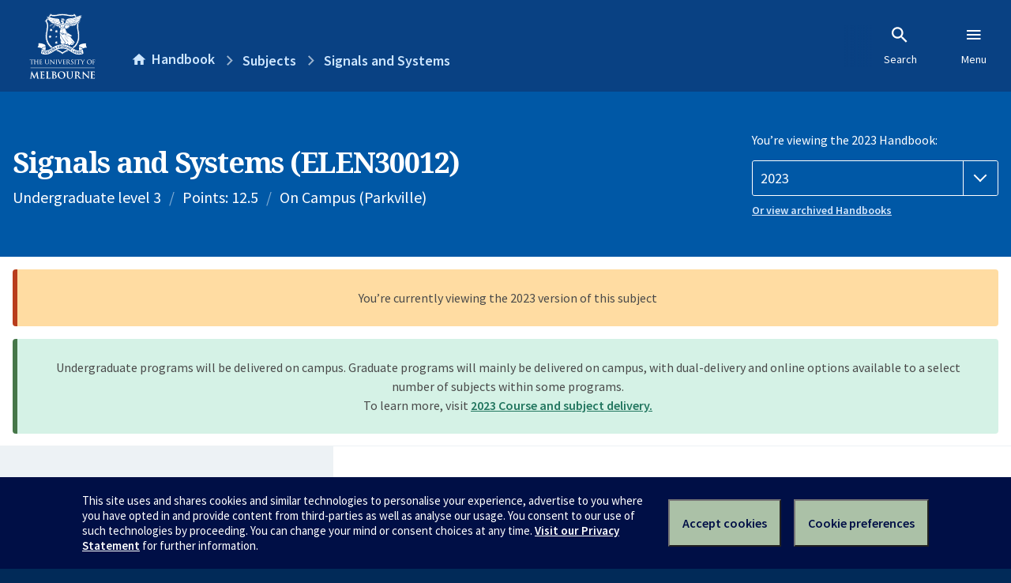

--- FILE ---
content_type: text/html; charset=utf-8
request_url: https://handbook.unimelb.edu.au/2023/subjects/elen30012
body_size: 4411
content:
<!DOCTYPE html><html lang="en-au"><head><meta charset="utf-8" /><meta content="width=device-width, initial-scale=1.0" name="viewport" /><meta content="IE=edge" http-equiv="X-UA-Compatible" /><meta content="/2023/subjects/elen30012" name="history-path" /><!--SAMPLE EMBEDDED COMMENT--><title>Signals and Systems (ELEN30012) — The University of Melbourne Handbook</title>
<meta name="description" content="AIMSThe aim of this subject is twofold: firstly, to develop an understanding of the fundamental tools and concepts used in the analysis of signals and the analysis and design of...">
<meta property="og:url" content="https://handbook.unimelb.edu.au/2023/subjects/elen30012">
<meta property="og:type" content="website">
<meta property="og:site_name" content="The University of Melbourne Handbook">
<meta property="og:description" content="AIMSThe aim of this subject is twofold: firstly, to develop an understanding of the fundamental tools and concepts used in the analysis of signals and the analysis and design of...">
<meta property="og:locale" content="en_US">
<meta property="og:title" content="Signals and Systems (ELEN30012)">
<meta name="twitter:card" content="summary">
<meta name="twitter:site" content="@unimelb">
<meta name="twitter:title" content="Signals and Systems (ELEN30012)">
<meta name="twitter:description" content="AIMSThe aim of this subject is twofold: firstly, to develop an understanding of the fundamental tools and concepts used in the analysis of signals and the analysis and design of...">
<meta name="short_title" content="Signals and Systems">
<meta name="code" content="ELEN30012">
<meta name="points" content="12.5">
<meta name="year" content="2023">
<meta name="type" content="Undergraduate level 3">
<meta name="level" content="Level 3">
<meta name="delivery" content="On Campus (Parkville)">
<meta name="eligibility_and_requirements" content="https://handbook.unimelb.edu.au/subjects/elen30012/eligibility-and-requirements">
<meta name="assessment" content="https://handbook.unimelb.edu.au/subjects/elen30012/assessment">
<meta name="dates_and_times" content="https://handbook.unimelb.edu.au/subjects/elen30012/dates-times">
<meta name="further_information" content="https://handbook.unimelb.edu.au/subjects/elen30012/further-information"><link href="https://handbook.unimelb.edu.au/2023/subjects/elen30012" rel="canonical" /><link href="/favicon-152.png" rel="apple-touch-icon-precomposed" /><link rel="stylesheet" href="//dds-gen3.web.unimelb.edu.au/v13.2.2/uom.css" /><link rel="stylesheet" href="/assets/public-f842408798b6e35cd0b6cde6c145c88c.css" media="all" /><script src="//dds-gen3.web.unimelb.edu.au/v13.2.2/uom.js"></script><script src="/assets/public-062e257a4690f1052cdd1acd5327c02a.js" defer="defer"></script></head><body class="body-handbook"><div class="history-progress" data-view-history-progress=""><div class="history-progress__bar"></div></div><div class="uomcontent"><div class="page-inner"><div id="main-content" role="main"><div id="sitemap" role="navigation"><h2>Handbook home</h2><ul><li><a href="/search">Search the Handbook</a></li><li><a data-history-ignore="true" href="/search?types%5B%5D=course">Courses</a><div class="inner"><ul><li><a href="/search?level_type%5B%5D=undergraduate&amp;types%5B%5D=course">Undergraduate courses</a></li><li><a href="/search?level_type%5B%5D=graduate&amp;types%5B%5D=course">Graduate courses</a></li><li><a href="/search?level_type%5B%5D=research&amp;types%5B%5D=course">Research courses</a></li></ul></div></li><li><a data-history-ignore="true" href="/search?types%5B%5D=subject">Subjects</a><div class="inner"><ul><li><a href="/search?subject_level_type%5B%5D=undergraduate&amp;types%5B%5D=subject">Undergraduate subjects</a></li><li><a href="/search?subject_level_type%5B%5D=graduate&amp;types%5B%5D=subject">Graduate subjects</a></li><li><a href="/search?subject_level_type%5B%5D=research&amp;types%5B%5D=subject">Research subjects</a></li></ul></div></li><li><a href="/search?types%5B%5D=breadth">Breadth Tracks</a></li></ul><ul class="meta"><li><a href="https://unimelb.service-now.com/nav_to.do?uri=%2Fcom.glideapp.servicecatalog_category_view.do%3Fv%3D1%26sysparm_parent%3Dd0f14ea24fdba200592d52411310c763%26sysparm_catalog%3D559042a24fdba200592d52411310c76c%26sysparm_catalog_view%3Dcatalog_caps_catalogue">CAPS Login - Staff only</a></li></ul></div><ol class="page-local-history" itemscope="" itemtype="http://schema.org/BreadcrumbList"><li class="root" itemprop="itemListElement" itemscope="" itemtype="http://schema.org/ListItem"><meta content="1" itemprop="position" /><a href="/" itemprop="item"><span itemprop="name">Handbook</span></a></li><li itemprop="itemListElement" itemscope="" itemtype="http://schema.org/ListItem"><meta content="2" itemprop="position" /><a href="/search?types%5B%5D=subject&amp;year=2023" itemprop="item"><span itemprop="name">Subjects</span></a></li><li itemprop="itemListElement" itemscope="" itemtype="http://schema.org/ListItem"><meta content="3" itemprop="position" /><a href="/2023/subjects/elen30012" itemprop="item"><span itemprop="name">Signals and Systems</span></a></li></ol><header class="header--course-and-subject header--widescreen-push header--undergraduate"><div class="course-select"><div class="left"><h1><span class="header--course-and-subject__main">Signals and Systems (ELEN30012)</span></h1><p class="header--course-and-subject__details"><span class="header--course-and-subject__details-level">Undergraduate level 3</span><span>Points: 12.5</span><span>On Campus (Parkville)</span></p></div><div class="right"><div class="header__handbook-year" data-view-year-selector=""><form method="GET"><fieldset><legend>You’re viewing the 2023 Handbook: </legend><div><select aria-label="Handbook year" aria-required="true" id="handbook-year" name="handbook-year"><option value="/2026/subjects/elen30012">2026</option><option value="/2025/subjects/elen30012">2025</option><option value="/2024/subjects/elen30012">2024</option><option selected="selected" value="/2023/subjects/elen30012">2023</option><option value="/2022/subjects/elen30012">2022</option><option value="/2021/subjects/elen30012">2021</option><option value="/2020/subjects/elen30012">2020</option><option value="/2019/subjects/elen30012">2019</option><option value="/2018/subjects/elen30012">2018</option><option value="/2017/subjects/elen30012">2017</option></select></div></fieldset></form><a class="view-old-handbook-link" href="http://archive.handbook.unimelb.edu.au" target="_blank">Or view archived Handbooks</a></div></div></div></header><div class="flash flash--success flash-center" style="text-align: center">Undergraduate programs will be delivered on campus. Graduate programs will mainly be delivered on campus, with dual-delivery and online options available to a select number of subjects within some programs.<br />To learn more, visit <a href="https://students.unimelb.edu.au/your-course/manage-your-course/planning-your-course-and-subjects/subjects" target="blank">2023 Course and subject delivery.</a></div><div class="flash flash--warning flash--center">You’re currently viewing the 2023 version of this subject</div><div class="course layout-sidebar"><div class="course__sidebar aside layout-sidebar__side"><div class="layout-sidebar__side__inner box sticky" role="navigation"><p><a class="button-small soft" href="/2023/subjects/elen30012/print" rel="nofollow">View full page </a></p><h2 class="subtitle">About this subject </h2><nav class="course__sidebar-navigation sidebar-tabs__list course__sidebar-navigation"><a class="sidebar-tabs__tab" aria-selected="true" href="/2023/subjects/elen30012">Overview</a><a class="sidebar-tabs__tab" href="/2023/subjects/elen30012/eligibility-and-requirements">Eligibility and requirements</a><a class="sidebar-tabs__tab" href="/2023/subjects/elen30012/assessment">Assessment</a><a class="sidebar-tabs__tab" href="/2023/subjects/elen30012/dates-times">Dates and times</a><a class="sidebar-tabs__tab" href="/2023/subjects/elen30012/further-information">Further information</a><a class="sidebar-tabs__tab" rel="noopener" target="_blank" href="https://sws.unimelb.edu.au/2023/Reports/List.aspx?objects=ELEN30012&amp;weeks=1-52&amp;days=1-7&amp;periods=1-56&amp;template=module_by_group_list">Timetable<span class="small" data-icon="hb-external-link"><span class="screenreaders-only">(opens in new window)</span></span></a></nav><h2 class="subtitle">Contact information</h2><h5>Semester 1</h5> <div class="course__body__inner__contact_details"><p>Email:&nbsp;<a href="mailto:mkuijper@unimelb.edu.au">mkuijper@unimelb.edu.au</a>&nbsp;</p></div><h5>Semester 2</h5> <div class="course__body__inner__contact_details"><p>Prof. Chris Manzie:&nbsp;<a href="mailto:manziec@unimelb.edu.au">manziec@unimelb.edu.au</a></p>
<p>Dr Farhd Farokhi: <a href="mailto:farhad.farokhi@unimelb.edu.au">farhad.farokhi@unimelb.edu.au</a></p>
<p><br></p></div></div></div><div class="course__body layout-sidebar__main sidebar-tabs__panels"><div class="course__body__inner layout-sidebar__main__inner box"><div class="mobile-wrap sidebar-tabs__panel box"><h2>Overview</h2><div class="course__overview-wrapper clearfix"><div class="course__overview-box"><table class="zebra"><tbody><tr></tr><tr><th scope="row">Availability</th><td><div>Semester 1</div><div>Semester 2</div></td></tr><tr><th scope="row">Fees</th><td><a href="https://students.unimelb.edu.au/your-course/manage-your-course/fees-and-payments/understanding-your-fees">Look up fees</a></td></tr></tbody></table></div><p><strong>AIMS</strong><br>The aim of this subject is twofold: firstly, to develop an understanding of the fundamental tools and concepts used in the analysis of signals and the analysis and design of linear time-invariant systems path in continuous–time and discrete-time; secondly, to develop an understanding of their application in a broad range of areas, including electrical networks, telecommunications, signal-processing and automatic control.<br>The subject formally introduces the fundamental mathematical techniques that underpin the analysis and design of electrical networks, telecommunication systems, signal-processing systems and automatic control systems. Such systems lie at the heart of the electrical engineering technologies that underpin modern society. This subject is one of four Level 3 subjects that define the Electrical Engineering Systems Major in the Bachelor of Science. . It provides the foundation for various subsequent subjects, including ELEN90057 Communication Systems, ELEN90058 Signal Processing and ELEN90055 Control Systems.</p>
<p><strong>INDICATIVE CONTENT</strong><br>Topics include:<br>Signals – continuously and discretely indexed signals, important signal types, frequency-domain analysis (Fourier, Laplace and Z transforms), nonlinear transformations and harmonics, sampling;<br>Systems – viewing differential / difference equations as systems that process signals, the notions of input, output and internal signals, block diagrams (series, parallel and feedback connections), properties of input-output models (causality, delay, stability, gain, shift-invariance, linearity), transient and steady state behaviour;<br>Linear time-invariant systems – continuous and discrete impulse response; convolution operation, transfer functions and frequency response, time-domain interpretation of stable and unstable poles and zeros, state-space models (construction from high-order ODEs, canonical forms, state transformations and stability), and the discretisation of models for systems of continuously indexed signals.<br>This material is complemented by exposure to the use of MATLAB for computation and simulation and examples from diverse areas including electrical engineering, biology, population dynamics and economics.</p><div id="learning-outcomes"><h2>Intended learning outcomes</h2><p><span style="font-size: 11pt; font-family: Calibri, sans-serif;">On completion of this subject students </span><span style="font-size: 11pt; font-family: Calibri, sans-serif;">should be able to:</span></p><ul class="ticked-list"><li id="LO1">Apply fundamental mathematical tools to model, analyse and design signals and systems in both time-domain and frequency-domain</li><li id="LO2">Explain the broad applicability of the mathematics of signals and systems theory, particularly within electrical engineering</li><li id="LO3">Articulate the similarities and differences between the mathematical tools needed for dealing with continuous-time systems/signals versus their discrete-time counterparts</li><li id="LO4">Use MATLAB to study the behaviour of signals and systems as they arise in a variety of contexts.</li></ul></div><div id="generic-skills"><h2>Generic skills</h2><p>On completion of this subject students should have developed the following generic skills:</p><ul class="ticked-list">
<li>Ability to apply knowledge of basic science and engineering fundamentals;</li>
<li>Ability to undertake problem identification, formulation and solution;</li>
<li>Ability to utilise a systems approach to design and operational performance;</li>
<li>Ability to communicate effectively, with the engineering team and with the community at large;</li>
<li>Capacity for independent critical thought, rational inquiry and self-directed learning;</li>
<li>Expectation of the need to undertake lifelong learning, capacity to do so.</li>
</ul></div></div><div class="course__prev-next-buttons clearfix" role="navigation"><div class="course__prev-next-buttons clearfix" role="navigation"><a class="course-next handbook-button with-arrow" href="/2023/subjects/elen30012/eligibility-and-requirements">Next: Eligibility and requirements</a></div></div><p id="notice"></p><p class="last-updated">Last updated: 30 October 2025</p></div></div></div></div><script type="application/ld+json">{"@context": "http://schema.org/", "@type": "Course", "name": "Signals and Systems", "courseCode": "ELEN30012", "description": "AIMSThe aim of this subject is twofold: firstly, to develop an understanding of the fundamental tools and concepts used in the analysis of signals and the analysis and design of...", "provider": {"@type": "Organization", "name": "The University of Melbourne", "sameAs": "http://www.unimelb.edu.au"},"hasCourseInstance": [ {"@type": "CourseInstance", "courseMode": "On Campus", "startDate": "27 February 2023", "endDate": "23 June 2023", "name": "Semester 1", "location": "Parkville","url": "https://handbook.unimelb.edu.au/2023/subjects/elen30012"},{"@type": "CourseInstance", "courseMode": "On Campus", "startDate": "24 July 2023", "endDate": "17 November 2023", "name": "Semester 2", "location": "Parkville","url": "https://handbook.unimelb.edu.au/2023/subjects/elen30012"}]}</script><svg class="hidden" xmlns="http://www.w3.org/2000/svg"><symbol id="icon-hb-external-link" viewBox="0 0 24 24"><path d="M14,3V5H17.59L7.76,14.83L9.17,16.24L19,6.41V10H21V3M19,19H5V5H12V3H5C3.89,3 3,3.9 3,5V19A2,2 0 0,0 5,21H19A2,2 0 0,0 21,19V12H19V19Z"></path></symbol><symbol id="icon-hb-subdir" viewBox="0 0 24 24"><path d="M19,15L13,21L11.58,19.58L15.17,16H4V4H6V14H15.17L11.58,10.42L13,9L19,15Z"></path></symbol></svg></div></div></div><script async="" src="//rum-static.pingdom.net/pa-684ac6f39bf37300120007a7.js"></script></body></html>

--- FILE ---
content_type: application/javascript
request_url: https://tags.tiqcdn.com/utag/unimelb/main/prod/utag.161.js?utv=ut4.53.202503060140
body_size: 4246
content:
//tealium universal tag - utag.161 ut4.0.202510170500, Copyright 2025 Tealium.com Inc. All Rights Reserved.
try{(function(id,loader){var u={"id":id};utag.o[loader].sender[id]=u;u.ev={"view":1,"link":1};u.map={"user_event:web_interaction_events":"web_interaction_events","user_event:virtual_page_view":"page_view","user_event:web_search":"web_search","user_event:web_video":"web_video","user_event:eligibility_calculator":"eligibility_calculator","ga_EventCategory":"breadcrumb_interaction.event_category_u,web_interaction_events.event_category_u,web_search.event_category_u,web_video.event_category_u,eligibility_calculator.event_category_u","ga_EventAction":"breadcrumb_interaction.event_action_u,web_interaction_events.event_action_u,web_search.event_action_u,web_video.event_action_u,eligibility_calculator.event_action_u","ga_EventLabel":"breadcrumb_interaction.event_label_u,web_interaction_events.event_label_u,web_search.event_label_u,web_video.event_label_u,eligibility_calculator.event_label_u","ga_EventValue":"web_interaction_events.event_value_u,web_search.event_value_u,breadcrumb_interaction.event_value_u,web_video.event_value_u,eligibility_calculator.event_value_u","ga_virtual_page":"page_view.page_location","qp.in_c":"all_events.internal_campaign_u","study_faculty":"all_events.faculty_u","studentone_string":"all_events.studentone_string_u","persona":"all_events.persona_u","qualification":"all_events.qualification_u","residency":"all_events.residency_u","study_ccode":"all_events.course_code_u","uom_version":"all_events.uom_design_system_version_u","platform":"all_events.platform_u","ga_optimizely_experiment":"all_events.optimizely_experiment_u","qp.sfid":"all_events.salesforce_id_u","gdpr_value":"all_events.marketing_cookie_permission_u","search_tab":"web_search.search_tab_u","search_sort":"web_search.search_sort_u","result_url":"web_search.result_url_u","ga_SearchDestUrl":"web_search.result_url_u","search_limit":"web_search.search_limit_u","search_refinements":"web_search.search_refinements_u","ga_searchSynonym":"web_search.search_synonym_u","ga_cid":"all_events.client_id_u","hashed_email_id":"all_events.hash_email_id_u","user_id":"all_events.user_id_u","ga_academics":"all_events.pursuit_academics_u","ga_pubdate":"all_events.pursuit_first_published_u","original_channel":"all_events.pursuit_published_channel_u","word_count_string":"all_events.pursuit_word_count_u","individuals":"all_events.pursuit_featured_individual_u","title":"all_events.pursuit_article_title_u","researchers_count":"page_view.researchers_count_u","researchers_ids":"page_view.researchers_ids_u","study_campaign_name":"page_view.campaign_name_u","previous_page":"virtual_page_view.page_referrer","virtual_page_title":"virtual_page_view.page_title","tealium_visitor_id":"set.user_properties.tealium_visitor_id","ecom_action:checkout":"begin_checkout","ecom_action:purchase":"purchase","ecom_action:detail":"view_item","ecom_action_addremove:add":"add_to_cart","ecom_action_addremove:remove":"remove_from_cart","user_agent":"all_events.user_agent_u","course_name":"eligibility_calculator.course_name_u","institution_name":"eligibility_calculator.institution_name_u","ga_content_group":"config.content_group","sponsored_student":"eligibility_calculator.sponsored_student_u"};u.extend=[function(a,b){try{if(typeof b['study_faculty']!='undefined'){b['study_faculty_ga4test']=b['study_faculty']}}catch(e){utag.DB(e);}},function(a,b){try{if((typeof b['ut.event']!='undefined'&&b['ut.event'].toString().toLowerCase()=='view'.toLowerCase()&&typeof b['ga_virtual_page']=='undefined')){if(window.utagViewFired){return false;}}}catch(e){utag.DB(e)}}];u.clearEmptyKeys=function(object){for(var key in object){if(object[key]===""||object[key]===undefined){delete object[key];}}
return object;};u.send=function(utag_event,data_layer){if(u.ev[utag_event]||u.ev.all!==undefined){utag.DB("send:161");utag.DB(data_layer);var a,b,c,d,i,j,has_purchase=false,prop;a=utag_event;b=data_layer;u.data={base_url:'https://www.googletagmanager.com/gtag/js?id=##utag_measurement_id##',measurement_id:'G-J6RRCK6F9V',clear_global_vars:'false',data_layer_name:'',send_page_view:'true',order_id:'',order_total:'',order_subtotal:'',order_shipping:'',order_tax:'',order_store:'',order_currency:'',order_coupon_code:'',customer_id:'',promotion_id:'',promotion_name:'',creative_name:'',creative_slot:'',event_queue:[],config:{},set:{'developer_id.dYmQxMT':true,'user_properties':{}},event:{},items:{item_id:[],item_name:[],item_brand:[],item_category:[],item_category2:[],item_category3:[],item_category4:[],item_category5:[],item_variant:[],quantity:[],price:[],discount:[],location_id:[],index:[],item_list_name:[],item_list_id:[],affiliation:[]}};for(c=0;c<u.extend.length;c++){try{d=u.extend[c](a,b);if(d==false)return}catch(e){}};utag.DB("send:161:EXTENSIONS");utag.DB(data_layer);for(var mapping_key in utag.loader.GV(u.map)){if(data_layer[mapping_key]!==undefined&&data_layer[mapping_key]!==""){var destinations=u.map[mapping_key].split(",");for(i=0;i<destinations.length;i++){mapFunc(destinations[i].split("."),u.data,data_layer[mapping_key]);}}else{var event_destinations=mapping_key.split(":");if(event_destinations.length===2&&data_layer[event_destinations[0]]===event_destinations[1]){if(u.map[mapping_key]){u.data.event_queue=u.data.event_queue.concat(u.map[mapping_key].split(","));}}}}
utag.DB("send:161:MAPPINGS");utag.DB(u.data);var eCommerceMapping=[{eCommerceData:data_layer._corder,name:'order_id',isArray:false},{eCommerceData:data_layer._ctotal,name:'order_total',isArray:false},{eCommerceData:data_layer._cship,name:'order_shipping',isArray:false},{eCommerceData:data_layer._ctax,name:'order_tax',isArray:false},{eCommerceData:data_layer._cstore,name:'order_store',isArray:false},{eCommerceData:data_layer._ccurrency,name:'order_currency',isArray:false},{eCommerceData:data_layer._cpromo,name:'order_coupon_code',isArray:false},{eCommerceData:data_layer._ccustid,name:'customer_id',isArray:false},{eCommerceData:data_layer._cprod,name:'items.item_id',isArray:true},{eCommerceData:data_layer._cprodname,name:'items.item_name',isArray:true},{eCommerceData:data_layer._cbrand,name:'items.item_brand',isArray:true},{eCommerceData:data_layer._ccat,name:'items.item_category',isArray:true},{eCommerceData:data_layer._ccat2,name:'items.item_category2',isArray:true},{eCommerceData:data_layer._cquan,name:'items.quantity',isArray:true},{eCommerceData:data_layer._cprice,name:'items.price',isArray:true},{eCommerceData:data_layer._cpdisc,name:'items.discount',isArray:true},];eCommerceMapping.forEach(function(dataObject){if(!dataObject.isArray){u.data[dataObject.name]=u.data[dataObject.name]||dataObject.eCommerceData||'';}else if(dataObject.eCommerceData!==undefined&&dataObject.isArray){if(dataObject.name.indexOf('items.')===0){var itemsProp=dataObject.name.slice(6);if(u.data.items[itemsProp]===undefined||u.data.items[itemsProp].length===0){u.data.items[itemsProp]=dataObject.eCommerceData.slice(0);}}else{if(u.data[dataObject.name]===undefined||u.data[dataObject.name].length===0){u.data[dataObject.name]=dataObject.eCommerceData.slice(0);}}}});if(utag.ut.typeOf(u.data.measurement_id)==="string"&&u.data.measurement_id!==""){u.data.measurement_id=u.data.measurement_id.replace(/\s/g,"").split(",");}
if(u.data.data_layer_name){u.data.base_url=u.data.base_url+"&l="+u.data.data_layer_name;}
if(!u.data.measurement_id){utag.DB(u.id+": Tag not fired: Required attribute measurement_id not populated");return;}
if(u.data.gtag_enable_tcf_support){window["gtag_enable_tcf_support"]=toBoolean(u.data.gtag_enable_tcf_support);}
var utmParams=["utm_source","utm_medium","utm_campaign","utm_term","utm_content"];var utmPageLocation=u.data.config.page_location||data_layer["dom.url"];var utmQuery=[];utmParams.forEach(function(paramName){if(u.data[paramName]&&utmPageLocation.indexOf(paramName+"=")===-1){utmQuery.push(paramName+"="+u.data[paramName]);}});if(utmQuery.length){u.data.config.page_location=utmPageLocation.indexOf("?")===-1?utmPageLocation+"?"+utmQuery.join("&"):utmPageLocation+"&"+utmQuery.join("&");}
u.data.event.send_to=u.data.event.send_to||u.data.measurement_id;if(u.data.customer_id){u.data.config.user_id=u.data.customer_id;}
if(toBoolean(u.data.clear_global_vars)){setGlobalProperties(u.data.config,true);for(prop in utag.loader.GV(u.data.set)){if(prop!=="developer_id.dYmQxMT"){setGlobalProperties(u.data.set,true,prop);}}}
setGlobalProperties(u.data.config,false);setGlobalProperties(u.data.set,false);if(u.data.config.send_page_view!==undefined){u.data.send_page_view=toBoolean(u.data.config.send_page_view);}
if(toBoolean(u.data.send_page_view)&&(utag_event==='view'||!u.initialized)){u.data.event_queue.unshift("page_view");}
u.data.config.send_page_view=false;for(i=0;i<u.data.measurement_id.length;i++){if(!/^[a-zA-Z]{1}-|^[a-zA-Z]{2}-/.test(u.data.measurement_id[i])){u.data.measurement_id[i]="G-"+u.data.measurement_id[i];}
u.o("config",u.data.measurement_id[i],u.data.config);}
u.initialized=true;for(i=0;i<u.data.event_queue.length;i++){if(u.data.event_queue[i]==="purchase"||u.data.event_queue[i]==="refund"){has_purchase=true;}}
if(u.data.order_id&&!has_purchase){u.data.event_queue.push("purchase");}
for(i=0;i<u.data.event_queue.length;i++){var event_name=u.data.event_queue[i];var event_data={};event_data=JSON.parse(JSON.stringify(u.data.event));if(u.data.event.event_callback){event_data.event_callback=u.data.event.event_callback;}
if(u.data.event.non_interaction){u.data.event.non_interaction=true;}
if(u.event_map[event_name]){for(j=0;j<u.event_map[event_name].length;j++){var event_param=u.event_map[event_name][j];var event_param_value=u.std_params[event_param]?u.std_params[event_param](event_name):u.data[event_param]||"";if(event_param_value!==""){event_data[event_param]=event_param_value;}}}
Object.keys(u.map).forEach(function(mapping_from){if(u.map[mapping_from].match(new RegExp(event_name+'^'))&&typeof b[mapping_from]!=="undefined"){var mapDestination=u.map[mapping_from].split(',')[0]
var mapping_to=mapDestination.substring(event_name.length+1);event_data[mapping_to]=b[mapping_from];}});utag.ut.merge(event_data,u.data[event_name],0);utag.ut.merge(event_data,u.data.all_events||{},0);u.o("event",event_name,event_data);}
if(!hasgtagjs()){u.scriptrequested=true;utag.ut.gtagScriptRequested=true;u.data.base_url=u.data.base_url.replace("##utag_measurement_id##",u.data.measurement_id[0]);utag.ut.loader({type:"script",src:u.data.base_url,cb:null,loc:"script",id:"utag_161",attrs:{}});}
utag.DB("send:161:COMPLETE");}};function mapFunc(arr,obj,item){var i=arr.shift();obj[i]=obj[i]||{};if(arr.length>0){mapFunc(arr,obj[i],item);}else{obj[i]=item;}}
function toBoolean(val){val=val||"";return val===true||val.toLowerCase()==="true"||val.toLowerCase()==="on";}
function hasgtagjs(){window.gtagRename=window.gtagRename||""||"gtag";if(utag.ut.gtagScriptRequested){return true;}
var i,s=document.getElementsByTagName("script");for(i=0;i<s.length;i++){if(s[i].src&&s[i].src.indexOf("gtag/js")>=0&&(s[i].id&&s[i].id.indexOf("utag")>-1)){return true;}}
var data_layer_name=""||"dataLayer";window[data_layer_name]=window[data_layer_name]||[];if(typeof window[window.gtagRename]!=="function"){window[window.gtagRename]=function(){window[data_layer_name].push(arguments);};var cross_track=toBoolean(""),cross_track_domains="";if(cross_track&&cross_track_domains!==""){window[window.gtagRename]("set","linker",{domains:cross_track_domains.split(","),accept_incoming:true});}
window[window.gtagRename]("js",new Date());}
return false;}
u.scriptrequested=hasgtagjs();u.initialized=false;u.o=window[window.gtagRename];function setGlobalProperties(data,reset,custom_property){var map={"user_id":{"name":"user_id","type":"exists","reset":true},"page_path":{"name":"page_path","type":"exists","reset":true},"page_title":{"name":"page_title","type":"exists","reset":true},"page_location":{"name":"page_location","type":"exists","reset":false},"developer_id.dYmQxMT":{"name":"developer_id.dYmQxMT","type":"exists","reset":false},"user_properties":{"name":"user_properties","type":"object","reset":true}},prop,subProp,g={};if(custom_property&&reset){g[custom_property]="";}
for(prop in utag.loader.GV(map)){if(reset&&map[prop].reset){if(map[prop].name==="user_properties"){for(subProp in data[prop]){if(!g[map[prop].name]){g[map[prop].name]={};}
g[map[prop].name][subProp]="";}}else{g[map[prop].name]="";}}else{if(map[prop].type==="bool"){if(data[prop]==true||data[prop]==="true"){g[map[prop].name]=true;}}
else if(map[prop].type==="exists"||map[prop].type==="object"){if(data[prop]){g[map[prop].name]=data[prop];}}}}
if(!utag.ut.isEmptyObject(g)){u.o("set",g);}}
function getItems(length){length=length||u.data.items.item_id.length||u.data.items.item_name.length;var items=u.data.items.item_id.slice(0,length).map(function(param,index){return u.clearEmptyKeys({item_id:u.data.items.item_id[index],item_name:u.data.items.item_name[index]||'',item_brand:u.data.items.item_brand[index]||'',item_category:u.data.items.item_category[index]||'',item_category2:u.data.items.item_category2[index]||'',item_category3:u.data.items.item_category3[index]||'',item_category4:u.data.items.item_category4[index]||'',item_category5:u.data.items.item_category5[index]||'',item_variant:u.data.items.item_variant[index]||'',quantity:u.data.items.quantity[index]||'',price:u.data.items.price[index]||'',discount:u.data.items.discount[index]||'',location_id:u.data.items.location_id[index]||'',index:u.data.items.index[index]||'',item_list_name:u.data.items.item_list_name[index]||'',item_list_id:u.data.items.item_list_id[index]||'',affiliation:u.data.items.affiliation[index]||'',currency:u.data.order_currency||'',promotion_id:u.data.promotion_id[index]||'',promotion_name:u.data.promotion_name[index]||'',creative_name:u.data.creative_name[index]||'',creative_slot:u.data.creative_slot[index]||''});});return items;}
u.event_map={add_payment_info:["coupon","currency","items","payment_type","value"],add_shipping_info:["coupon","currency","items","shipping_tier","value"],add_to_cart:["currency","items","value"],add_to_wishlist:["currency","items","value"],begin_checkout:["coupon","currency","items","value"],earn_virtual_currency:["virtual_currency_name","value"],generate_lead:["currency","value"],join_group:["group_id"],level_end:["level_name","success"],level_start:["level_name"],level_up:["level","character"],login:["method"],post_score:["score","level","character"],purchase:["affiliation","coupon","currency","items","transaction_id","shipping","tax","value"],refund:["affiliation","coupon","currency","items","transaction_id","shipping","tax","value"],remove_from_cart:["currency","items","value"],search:["search_term"],select_content:["content_type","item_id"],select_item:["items","item_list_name","item_list_id"],select_promotion:["items","location_id"],share:["method","content_type","content_id"],sign_up:["method"],spend_virtual_currency:["item_name","virtual_currency_name","value"],tutorial_begin:[],tutorial_complete:[],unlock_achievement:["achievement_id"],view_cart:["currency","items","value"],view_item:["currency","items","value"],view_item_list:["items","item_list_name","item_list_id"],view_promotion:["items","location_id"],exception:["description","fatal"],screen_view:["screen_name"]};u.std_params={"transaction_id":function(){return u.data.order_id;},"affiliation":function(){return u.data.order_store;},"value":function(event){if(event.match(/timing_complete|virtual_currency/i)){return u.data.value;}
return u.data.order_total;},"currency":function(){return u.data.order_currency;},"tax":function(){return u.data.order_tax;},"shipping":function(){return u.data.order_shipping;},"coupon":function(){return u.data.order_coupon_code;},"fatal":function(){return toBoolean(u.data.fatal);},"items":function(event){if(event.match(/view_item$|select_content/)){return getItems(1);}
return getItems();},"item_id":function(){return u.data.items.item_id[0]?u.data.items.item_id[0]:"";}};utag.o[loader].loader.LOAD(id);}("161","unimelb.main"));}catch(error){utag.DB(error);}


--- FILE ---
content_type: application/javascript
request_url: https://dds-gen3.web.unimelb.edu.au/v13.2.2/uom.js
body_size: 29604
content:
/*! For license information please see uom.js.LICENSE.txt */
!function(){var t={331:function(){window.dataLayer=window.dataLayer||[],window.dataLayer.push({"gtm.start":(new Date).getTime(),event:"gtm.js"}),window.utag_data=window.utag_data||{};var t=document.querySelector('script[src*="uom.js"]');if(t){var e=/\/v([0-9]+\.[0-9]+(?:\.[0-9]+)?)\/uom\.js/.exec(t.src);window.utag_data.uom_version=e&&e.length>=2?e[1]:"cannot-parse-version"}else window.utag_data.uom_version="script-not-found";["https://www.googletagmanager.com/gtm.js?id=GTM-7JB9","https://tags.tiqcdn.com/utag/unimelb/main/prod/utag.js"].forEach((function(t){var e=document.createElement("script");e.src=t,document.head.appendChild(e)}))},781:function(t,e,i){var s;t=i.nmd(t),function(o){var n=(t&&t.exports,"object"==typeof i.g&&i.g);n.global!==n&&n.window;var r={}.hasOwnProperty,a=/[\x20-\x2C\x2E\x2F\x3B-\x40\x5B-\x5E\x60\x7B-\x7E]/,l=/[\x20\x21\x23-\x26\x28-\x2C\x2E\x2F\x3B-\x40\x5B\x5D\x5E\x60\x7B-\x7E]/,c=/(^|\\+)?(\\[A-F0-9]{1,6})\x20(?![a-fA-F0-9\x20])/g,p=function(t,e){"single"!=(e=function(t,e){if(!t)return e;var i,s={};for(i in e)s[i]=r.call(t,i)?t[i]:e[i];return s}(e,p.options)).quotes&&"double"!=e.quotes&&(e.quotes="single");for(var i,s,o,n,h="double"==e.quotes?'"':"'",d=e.isIdentifier,u=t.charAt(0),v="",m=0,f=t.length;m<f;)(o=(s=t.charAt(m++)).charCodeAt())<32||o>126?(o>=55296&&o<=56319&&m<f&&(56320==(64512&(n=t.charCodeAt(m++)))?o=((1023&o)<<10)+(1023&n)+65536:m--),i="\\"+o.toString(16).toUpperCase()+" "):i=e.escapeEverything?a.test(s)?"\\"+s:"\\"+o.toString(16).toUpperCase()+" ":/[\t\n\f\r\x0B:]/.test(s)?d||":"!=s?"\\"+o.toString(16).toUpperCase()+" ":s:"\\"==s||!d&&('"'==s&&h==s||"'"==s&&h==s)||d&&l.test(s)?"\\"+s:s,v+=i;return d&&(/^_/.test(v)?v="\\_"+v.slice(1):/^-[-\d]/.test(v)?v="\\-"+v.slice(1):/\d/.test(u)&&(v="\\3"+u+" "+v.slice(1))),v=v.replace(c,(function(t,e,i){return e&&e.length%2?t:(e||"")+i})),!d&&e.wrap?h+v+h:v};p.options={escapeEverything:!1,isIdentifier:!1,quotes:"single",wrap:!1},p.version="0.1.0",void 0===(s=function(){return p}.call(e,i,e,t))||(t.exports=s)}()},6:function(t){!function(e){"use strict";var i=0,s=Math.pow(36,4),o=function(t,e){var i="000000000"+t;return i.substr(i.length-e)},n=function(){return o((Math.random()*s<<0).toString(36),4)},r=function(){return i=i<s?i:0,++i-1},a=function(){var t=(new Date).getTime().toString(36),e=a.fingerprint(),i=n()+n();return"c"+t+o(r().toString(36),4)+e+i};a.slug=function(){var t,e=(new Date).getTime().toString(36),i=a.fingerprint().slice(0,1)+a.fingerprint().slice(-1),s=n().slice(-2);return t=r().toString(36).slice(-4),e.slice(-2)+t+i+s},a.globalCount=function(){var t=function(){var t,e=0;for(t in window)e++;return e}();return a.globalCount=function(){return t},t},a.fingerprint=function(){return o((navigator.mimeTypes.length+navigator.userAgent.length).toString(36)+a.globalCount().toString(36),4)},e.register?e.register("cuid",a):t.exports=a}(this.applitude||this)},539:function(t,e,i){var s=i(400).Symbol;t.exports=s},736:function(t,e,i){var s=i(539),o=i(840),n=i(258),r=s?s.toStringTag:void 0;t.exports=function(t){return null==t?void 0===t?"[object Undefined]":"[object Null]":r&&r in Object(t)?o(t):n(t)}},833:function(t,e,i){var s=i(127),o=/^\s+/;t.exports=function(t){return t?t.slice(0,s(t)+1).replace(o,""):t}},120:function(t,e,i){var s="object"==typeof i.g&&i.g&&i.g.Object===Object&&i.g;t.exports=s},840:function(t,e,i){var s=i(539),o=Object.prototype,n=o.hasOwnProperty,r=o.toString,a=s?s.toStringTag:void 0;t.exports=function(t){var e=n.call(t,a),i=t[a];try{t[a]=void 0;var s=!0}catch(t){}var o=r.call(t);return s&&(e?t[a]=i:delete t[a]),o}},258:function(t){var e=Object.prototype.toString;t.exports=function(t){return e.call(t)}},400:function(t,e,i){var s=i(120),o="object"==typeof self&&self&&self.Object===Object&&self,n=s||o||Function("return this")();t.exports=n},127:function(t){var e=/\s/;t.exports=function(t){for(var i=t.length;i--&&e.test(t.charAt(i)););return i}},726:function(t,e,i){var s=i(611),o=i(846),n=i(936),r=Math.max,a=Math.min;t.exports=function(t,e,i){var l,c,p,h,d,u,v=0,m=!1,f=!1,b=!0;if("function"!=typeof t)throw new TypeError("Expected a function");function g(e){var i=l,s=c;return l=c=void 0,v=e,h=t.apply(s,i)}function y(t){return v=t,d=setTimeout(x,e),m?g(t):h}function w(t){var i=t-u;return void 0===u||i>=e||i<0||f&&t-v>=p}function x(){var t=o();if(w(t))return C(t);d=setTimeout(x,function(t){var i=e-(t-u);return f?a(i,p-(t-v)):i}(t))}function C(t){return d=void 0,b&&l?g(t):(l=c=void 0,h)}function S(){var t=o(),i=w(t);if(l=arguments,c=this,u=t,i){if(void 0===d)return y(u);if(f)return clearTimeout(d),d=setTimeout(x,e),g(u)}return void 0===d&&(d=setTimeout(x,e)),h}return e=n(e)||0,s(i)&&(m=!!i.leading,p=(f="maxWait"in i)?r(n(i.maxWait)||0,e):p,b="trailing"in i?!!i.trailing:b),S.cancel=function(){void 0!==d&&clearTimeout(d),v=0,l=u=c=d=void 0},S.flush=function(){return void 0===d?h:C(o())},S}},611:function(t){t.exports=function(t){var e=typeof t;return null!=t&&("object"==e||"function"==e)}},360:function(t){t.exports=function(t){return null!=t&&"object"==typeof t}},193:function(t,e,i){var s=i(736),o=i(360);t.exports=function(t){return"symbol"==typeof t||o(t)&&"[object Symbol]"==s(t)}},846:function(t,e,i){var s=i(400);t.exports=function(){return s.Date.now()}},783:function(t,e,i){var s=i(726),o=i(611);t.exports=function(t,e,i){var n=!0,r=!0;if("function"!=typeof t)throw new TypeError("Expected a function");return o(i)&&(n="leading"in i?!!i.leading:n,r="trailing"in i?!!i.trailing:r),s(t,e,{leading:n,maxWait:e,trailing:r})}},936:function(t,e,i){var s=i(833),o=i(611),n=i(193),r=/^[-+]0x[0-9a-f]+$/i,a=/^0b[01]+$/i,l=/^0o[0-7]+$/i,c=parseInt;t.exports=function(t){if("number"==typeof t)return t;if(n(t))return NaN;if(o(t)){var e="function"==typeof t.valueOf?t.valueOf():t;t=o(e)?e+"":e}if("string"!=typeof t)return 0===t?t:+t;t=s(t);var i=a.test(t);return i||l.test(t)?c(t.slice(2),i?2:8):r.test(t)?NaN:+t}},286:function(t){"use strict";t.exports=function(t){for(var e=5381,i=t.length;i;)e=33*e^t.charCodeAt(--i);return e>>>0}},765:function(t){var e;window,e=function(){return function(t){var e={};function i(s){if(e[s])return e[s].exports;var o=e[s]={i:s,l:!1,exports:{}};return t[s].call(o.exports,o,o.exports,i),o.l=!0,o.exports}return i.m=t,i.c=e,i.d=function(t,e,s){i.o(t,e)||Object.defineProperty(t,e,{enumerable:!0,get:s})},i.r=function(t){"undefined"!=typeof Symbol&&Symbol.toStringTag&&Object.defineProperty(t,Symbol.toStringTag,{value:"Module"}),Object.defineProperty(t,"__esModule",{value:!0})},i.t=function(t,e){if(1&e&&(t=i(t)),8&e)return t;if(4&e&&"object"==typeof t&&t&&t.__esModule)return t;var s=Object.create(null);if(i.r(s),Object.defineProperty(s,"default",{enumerable:!0,value:t}),2&e&&"string"!=typeof t)for(var o in t)i.d(s,o,function(e){return t[e]}.bind(null,o));return s},i.n=function(t){var e=t&&t.__esModule?function(){return t.default}:function(){return t};return i.d(e,"a",e),e},i.o=function(t,e){return Object.prototype.hasOwnProperty.call(t,e)},i.p="",i(i.s=0)}([function(t,e,i){"use strict";t.exports=i(1)},function(t,e,i){"use strict";function s(t,e){if(!t)throw new Error(e)}function o(t){return"string"==typeof t}function n(t){return"function"==typeof t}function r(t,e,i,r){s(o(t),"EventEmitter#on: name is not a string"),s(n(e),"EventEmitter#on: fn is not a function"),r=r||this,this._listeners.push({name:t,fn:e,run:i,ctx:r})}var a={on:function(t,e,i){return r.call(this,t,e,e,i),this},once:function(t,e,i){i=i||this;var s=this;return r.call(this,t,e,(function(){e.apply(i,arguments),s.off(t,e)}),i),this},off:function(t,e){return this._listeners=t?function(t,e){if("filter"in Array.prototype)return t.filter(e);for(var i=[],s=0;s<t.length;s+=1){var o=t[s];e(o)&&i.push(o)}return i}(this._listeners,(function(i){return i.name!==t||!!n(e)&&i.fn!==e})):[],this},emit:function(t,e){return s(o(t),"EventEmitter#emit: name is not a string"),function(t,e){if("forEach"in Array.prototype)t.forEach(e);else for(var i=0;i<t.length;i+=1)e(t[i])}(this._listeners,(function(i){i.name===t&&i.run.call(i.ctx,e),/^all|\*$/.test(i.name)&&i.run.call(i.ctx,t,e)})),this}};function l(){if(!(this instanceof l))return new l;this._listeners=[]}a.addEventListener=a.addListener=a.bind=a.on,a.removeEventListener=a.removeListener=a.unbind=a.off,a.dispatchEventListener=a.dispatchListener=a.trigger=a.emit,l.prototype=a,l.mixin=function(t){var e=new l;for(var i in e)t[i]=e[i];return t},l.prototype.mixin=l.mixin,l.VERSION="4.1.12",l.EventEmitter=l,t.exports=l}])},t.exports=e()}},e={};function i(s){var o=e[s];if(void 0!==o)return o.exports;var n=e[s]={id:s,loaded:!1,exports:{}};return t[s].call(n.exports,n,n.exports,i),n.loaded=!0,n.exports}i.n=function(t){var e=t&&t.__esModule?function(){return t.default}:function(){return t};return i.d(e,{a:e}),e},i.d=function(t,e){for(var s in e)i.o(e,s)&&!i.o(t,s)&&Object.defineProperty(t,s,{enumerable:!0,get:e[s]})},i.g=function(){if("object"==typeof globalThis)return globalThis;try{return this||new Function("return this")()}catch(t){if("object"==typeof window)return window}}(),i.o=function(t,e){return Object.prototype.hasOwnProperty.call(t,e)},i.r=function(t){"undefined"!=typeof Symbol&&Symbol.toStringTag&&Object.defineProperty(t,Symbol.toStringTag,{value:"Module"}),Object.defineProperty(t,"__esModule",{value:!0})},i.nmd=function(t){return t.paths=[],t.children||(t.children=[]),t},i.p="https://d2h9b02ioca40d.cloudfront.net/v13.2.2/",function(){"use strict";var t={};i.r(t),i.d(t,{attemptFocus:function(){return L},cuid:function(){return r()},debounce:function(){return l()},defer:function(){return u},easeInOutQuad:function(){return v},findUp:function(){return m},focusFirstDescendant:function(){return _},focusLastDescendant:function(){return k},hashString:function(){return p()},loadScript:function(){return f},loadStylesheet:function(){return b},smoothScrollTo:function(){return S},throttle:function(){return d()}});var e={};i.r(e),i.d(e,{applyInjection:function(){return B},components:function(){return z},initAllComponents:function(){return q},initComponent:function(){return H},injectionComponents:function(){return A},injectionInstances:function(){return M},instances:function(){return E},registerComponents:function(){return T},registerInjectionComponents:function(){return N}});var s=i(781),o=i.n(s),n=i(6),r=i.n(n),a=i(726),l=i.n(a),c=i(286),p=i.n(c),h=i(783),d=i.n(h),u=function(t){return d()(t,0,{leading:!1})},v=function(t,e,i,s){return(t/=s/2)<1?i/2*t*t+e:-i/2*((t-=1)*(t-2)-1)+e},m=function t(e,i){return e.classList.contains(i)?e:!(!e.parentNode||e.parentNode===document)&&t(e.parentNode,i)},f=function(t){var e=(Array.isArray(t)?t:[t]).map((function(t){return new Promise((function(e,i){var s=document.createElement("script");s.src=t,s.addEventListener("load",e),s.addEventListener("error",i),document.body.appendChild(s)}))}));return Promise.all(e)},b=function(t){(Array.isArray(t)?t:[t]).forEach((function(t){var e=document.createElement("link");e.rel="stylesheet",e.href=t,document.head.appendChild(e)}))},g=function(t,e,i,s){return(t/=s/2)<1?i/2*t*t+e:-i/2*(--t*(t-2)-1)+e},y="function"==typeof Symbol&&"symbol"==typeof Symbol.iterator?function(t){return typeof t}:function(t){return t&&"function"==typeof Symbol&&t.constructor===Symbol&&t!==Symbol.prototype?"symbol":typeof t},w=function(){var t=void 0,e=void 0,i=void 0,s=void 0,o=void 0,n=void 0,r=void 0,a=void 0,l=void 0,c=void 0,p=void 0,h=void 0;function d(){return window.scrollY||window.pageYOffset}function u(t){return t.getBoundingClientRect().top+e}function v(i){l||(l=i),p=o(c=i-l,e,r,a),window.scrollTo(0,p),c<a?window.requestAnimationFrame(v):(window.scrollTo(0,e+r),t&&n&&(t.setAttribute("tabindex","-1"),t.focus()),"function"==typeof h&&h(),l=!1)}return function(l){var c=arguments.length>1&&void 0!==arguments[1]?arguments[1]:{};switch(a=c.duration||1e3,s=c.offset||0,h=c.callback,o=c.easing||g,n=c.a11y||!1,e=d(),void 0===l?"undefined":y(l)){case"number":t=void 0,n=!1,i=e+l;break;case"object":i=u(t=l);break;case"string":t=document.querySelector(l),i=u(t)}switch(r=i-e+s,y(c.duration)){case"number":a=c.duration;break;case"function":a=c.duration(r)}window.requestAnimationFrame(v)}}(),x=w,C=function(t,e,i){x(t,{offset:-e}),i&&(window.location.hash=i)},S=function(t,e){var i=document.querySelector(".page-header"),s=document.querySelector("[data-um-mega-menu]");i&&!i.classList.contains("floating")&&C(t,i.offsetHeight,e),s&&C(t,s.offsetHeight,e)},L=function(t){if(!function(t){if(t.tabIndex>0||0===t.tabIndex&&null!==t.getAttribute("tabIndex"))return!0;if(t.disabled)return!1;switch(t.nodeName){case"A":return!!t.href&&"ignore"!=t.rel;case"INPUT":return"hidden"!=t.type&&"file"!=t.type;case"BUTTON":case"SELECT":case"TEXTAREA":return!0;default:return!1}}(t))return!1;try{t.focus()}catch(t){console.error(t)}return document.activeElement===t},_=function t(e){for(var i=0;i<e.childNodes.length;i++){var s=e.childNodes[i];if(L(s)||t(s))return!0}return!1},k=function t(e){for(var i=e.childNodes.length-1;i>=0;i--){var s=e.childNodes[i];if(L(s)||t(s))return!0}return!1},z={},A={},E={},M={};function T(t){(t=Array.isArray(t)?t:[t]).forEach((function(t){t.label&&t.selector?z[t.label]=t:console.error("Component must have a label and a selector",t)}))}function N(t){(t=Array.isArray(t)?t:[t]).forEach((function(t){t.label?A[t.label]=t:console.error("Injection component must have a label",t)}))}function q(t){t=t&&t.nodeName?t:document,Object.keys(z).forEach((function(e){return H(e,t)}))}function H(t){var e=arguments.length>1&&void 0!==arguments[1]?arguments[1]:document,i=z[t];if(i){var s=V(i,e);if(0!==s.length){var o=i.dependencies;o&&o.stylesheets&&(!o.shouldLoadStylesheets||o.shouldLoadStylesheets())&&b(o.stylesheets),!o||!o.scripts||o.shouldLoadScripts&&!o.shouldLoadScripts()?j(i,s):f(o.scripts).then(j.bind(null,i,s))}}else console.warn('Component "'.concat(t,'" is not registered'))}function B(){Object.keys(A).forEach((function(t){var e=A[t];M[t]=new e}))}function V(t,e){var i="".concat(t.selector,":not([data-bound-").concat(t.label.toLowerCase(),"])");if(t.firstOnly){var s=e.querySelector(i);return s?[s]:[]}return[].slice.call(e.querySelectorAll(i))}function j(t,e){e.forEach((function(e){var i=r()(),s=e.getAttribute("data-props"),o=s&&/^{/.test(s)?JSON.parse(s):{};E[i]=new t(e,o),e.setAttribute("data-bound-".concat(t.label.toLowerCase()),i)}))}var P=i(765),O=i.n(P)().mixin({nsEmit:function(t){return function(e){O.emit(t.label+"."+e)}}}),I=function(){var t=document.querySelector(".uomcontent");t||((t=document.createElement("div")).className="uomcontent",document.body.appendChild(t)),t.id="top";var e=document.querySelector(".page-inner");if(!e){(e=document.createElement("div")).className="page-inner";for(var i=document.body.childNodes,s=i.length-1;s>=0;s--)if(i[s]&&i[s]!=t){var o=document.body.removeChild(i[s]);e.appendChild(o)}t.appendChild(e)}};I.label="CreateNameSpace";var D=function(t,e){this.el=t,this.props=e||{},this.props.parent=this.el.parentNode,this.props.parent.classList.contains("styled-select")||(this.buildWrapper(),this.setDisabled(),this.watchDisabled()),this.el.classList.contains("select--nav")&&this.makeNav()};D.label="FancySelect",D.selector="select",D.prototype.buildWrapper=function(){var t=this.el.nextSibling,e=document.createElement("div");e.className="styled-select",this.el.classList.contains("alt")&&e.classList.add("alt"),this.el.classList.contains("clear")&&e.classList.add("clear"),this.el.classList.contains("clear-dark")&&e.classList.add("clear-dark"),this.props.parent.removeChild(this.el),e.appendChild(this.el),this.wrapper=t?this.props.parent.insertBefore(e,t):this.props.parent.appendChild(e)},D.prototype.makeNav=function(){var t=this.el.querySelectorAll("option");this.el.addEventListener("change",(function(){var e=t[this.selectedIndex],i=e?e.getAttribute("value"):null;i&&"#"!==i&&(window.location=i)})),this.el.selectedIndex=0},D.prototype.watchDisabled=function(){var t=this;new window.MutationObserver((function(e){e.forEach((function(e){"attributes"===e.type&&"disabled"===e.attributeName&&t.setDisabled()}))})).observe(this.el,{attributes:!0})},D.prototype.setDisabled=function(){var t=this.el.getAttribute("disabled");"true"===t||!0===t||""===t?this.wrapper.classList.add("styled-select--disabled"):this.wrapper.classList.remove("styled-select--disabled")};var F=i.p+"assets/logo-b0bd3d6f768768fc0132.svg",R=function(t){this.props=t||{defaultLink:"https://www.unimelb.edu.au"},this.props.parent=document.querySelector(".uomcontent"),this.props.page=document.querySelector(".page-inner"),document.querySelector("[data-um-mega-menu]")?this.props.page.classList.add("with-mega-menu"):(document.querySelector(".page-header-tools")?this.props.header=document.querySelector(".page-header"):(this.renderPageHeader(),this.renderBreadcrumb(),this.renderHeaderTools(),this.reorderStructure()),window.addEventListener("scroll",d()(this.handleScroll.bind(this),100)),this.handleScroll())};R.label="InjectHeader",R.prototype.renderPageHeader=function(){if(this.props.header=document.querySelector(".page-header"),this.props.header)this.props.page.removeChild(this.props.header);else if(this.props.header=document.createElement("header"),this.props.header.className="page-header",this.props.header.setAttribute("data-test","page-header"),1===document.querySelectorAll(".page-inner > .floating").length){this.props.header.innerHTML='\n<a class="page-header-logo" href="'.concat(this.props.defaultLink,'">\n  <img src="').concat(F,'" width="115" height="115" alt="The University of Melbourne homepage">\n</a>\n'),this.props.header.classList.add("floating");var t=document.querySelector(".page-inner > .floating");t.classList.contains("reverse")&&this.props.header.classList.add("reverse"),t.classList.contains("short")&&this.props.header.classList.add("short");var e=t.style.backgroundImage;e&&(this.props.header.style.backgroundImage=e);for(var i=document.querySelector(".floating").childNodes,s=i.length-1;s>=0;s--)this.props.header.appendChild(i[s])}else this.props.rootlink="",document.querySelector(".page-local-history .root")||(this.props.rootlink='\n<a href="https://unimelb.edu.au/" title="The University of Melbourne"><span class="small" data-icon="home"></span>The University of Melbourne</a>\n'),this.props.header.innerHTML='\n  <a class="page-header-logo" href="'.concat(this.props.defaultLink,'">\n    <img src="').concat(F,'" width="106" height="106" alt="The University of Melbourne homepage">\n  </a>\n  <nav class="page-header-navigation" aria-label="breadcrumbs">\n    ').concat(this.props.rootlink,"\n  </nav>\n");this.props.parent.insertBefore(this.props.header,this.props.page)},R.prototype.renderBreadcrumb=function(){if(this.props.local=document.querySelector(".page-local-history"),this.props.local&&(this.props.navparent=document.querySelector(".page-header-navigation"),this.props.local.parentNode.removeChild(this.props.local),this.props.navparent)){this.props.navparent.appendChild(this.props.local);var t=document.createElement("div");t.className="mobile-nav",t.setAttribute("role","navigation");var e=document.createElement("select");e.className="alt",e.setAttribute("role","tablist"),e.setAttribute("aria-label","Breadcrumb list"),e.addEventListener("change",(function(){this.value&&"#"!=this.value.substr(0,1)&&(window.location=this.value)}));var i=this.props.local.querySelectorAll("a").length-1,s='span[itemprop="name"]';this.props.local.querySelector(s)||(s="a");for(var o=this.props.local.querySelectorAll(s),n=o.length-1;n>=0;n--){var r=document.createElement("option"),a=o[n].parentNode;if("a"===s&&(a=o[n]),r.setAttribute("role","tab"),r.setAttribute("value",a.getAttribute("href")),r.appendChild(document.createTextNode(o[n].firstChild.nodeValue)),n===i&&r.setAttribute("selected","selected"),e.appendChild(r),0===n){var l=document.createElement("span");l.setAttribute("data-icon","home"),l.classList.add("small"),o[n].insertBefore(l,o[n].firstChild)}}t.appendChild(e);var c=this.props.local.parentNode;c.insertBefore(t,c.firstChild),new D(e,{})}},R.prototype.renderHeaderTools=function(){var t=document.querySelector(".page-header-tools");if(!t){(t=document.createElement("nav")).className="page-header-tools";var e=['<a class="page-header-icon" href="#sitemap" title="Search"><svg aria-label="Search" aria-hidden="true" data-test="search-button"><use xlink:href="#icon-search" /></svg> Search</a>','<a class="page-header-icon" href="#sitemap" title="Menu"><svg aria-label="Menu" aria-hidden="true" data-test="menu-button"><use xlink:href="#icon-menu" /></svg> Menu</a>'],i=document.querySelector(".page-local-login");if(i&&i.hasAttribute("data-href")){var s=i.getAttribute("data-title"),o=s&&s.length<8?s:"Login";t.classList.add("with-login");var n=i.getAttribute("data-href");e.splice(1,0,'<a class="page-header-icon page-header-icon--login" href="'.concat(n,'" title="').concat(o,'"><svg aria-hidden="true" aria-label="Profile"><use xlink:href="#icon-profile" /></svg> ').concat(o,"</a>"))}t.innerHTML=e.join(""),(this.props.header.querySelector("header")||this.props.header).appendChild(t),this.renderSearchBox()}},R.prototype.renderSearchBox=function(){var t=document.createElement("div");t.className="page-header-search",t.setAttribute("data-test","search"),t.innerHTML='\n<form class="search" action="https://search.unimelb.edu.au" method="get">\n  <div class="search-container">\n    <div class="inline attached">\n      <span class="fill">\n        <input id="header_q" name="q" type="search" placeholder="Search the University" aria-label="Search the University" />\n      </span>\n      <span>\n        <button class="inline-button" type="submit">\n          <span class="small icon--hide-label" data-icon="search">Go</span>\n        </button>\n      </span>\n    </div>\n  </div>\n  <a class="page-header-icon" href="#"><svg aria-hidden="true" aria-label="Close" data-test="close-button"><use xlink:href="#icon-close" xmlns:xlink="http://www.w3.org/1999/xlink"></use></svg> Close</a>\n</form>\n';var e=this.props.header.querySelector("header");e||(e=this.props.header),e.appendChild(t)},R.prototype.reorderStructure=function(){this.props.main=document.querySelector('[role="main"]'),this.props.main?this.props.main.parentNode.removeChild(this.props.main):(this.props.main=document.createElement("div"),this.props.main.setAttribute("role","main")),this.props.footer=document.querySelector(".page-footer-alt"),this.props.page.insertBefore(this.props.main,this.props.footer);for(var t=this.props.parent.childNodes,e=t.length-1;e>=0;e--)if(t[e]&&t[e]!=this.props.page&&t[e]!=this.props.header){var i=this.props.parent.removeChild(t[e]);this.props.main.appendChild(i)}this.props.parent.appendChild(this.props.page)},R.prototype.handleScroll=function(){this.props.header.classList.toggle("fixed",window.scrollY||window.pageYOffset)};var U=function(){this.el=document.querySelector(".modal__blanket"),this.props={},this.el||(this.el=document.createElement("div"),this.el.className="modal__blanket",document.querySelector(".uomcontent").appendChild(this.el))};U.prototype.show=function(t){this.el.classList.add("on"),t.onClick&&(this.props.onClick=t.onClick,this.el.addEventListener("click",t.onClick))},U.prototype.hide=function(){this.el.classList.remove("on"),this.props.onClick&&(this.el.removeEventListener("click",this.props.onClick),this.props.onClick=null)},U.prototype.toggle=function(t){this.el.classList.toggle("on",t)};var Z=function(t,e){this.el=t,this.props=e,this.state={open:[this.el]},this.el.hasAttribute("data-bound")||(this.el.setAttribute("data-bound",!0),this.initLocalNav(),this.initMetaMenu(),this.initInternalLinks(),[].slice.call(this.props.rootList.querySelectorAll("li")).forEach(this.initNestedPanel.bind(this)))};Z.prototype.initLocalNav=function(){this.props.rootList=this.el.querySelector("ul"),this.props.rootList||(this.props.rootList=document.createElement("ul"),this.el.appendChild(this.props.rootList)),this.el.classList.add("localnav","localnav__panel"),this.props.rootList.classList.add("localnav__list");var t=this.el.querySelector("h2");t.parentNode.removeChild(t);var e=this.el.getAttribute("data-absolute-root")||"/",i=document.createElement("li");i.className="home",i.innerHTML='<a href="'.concat(e,'">').concat(t.textContent,"</a>"),this.props.rootList.insertBefore(i,this.props.rootList.firstChild);var s=document.createElement("button");s.className="localnav__back-btn",s.innerHTML="<span>Close</span>",s.setAttribute("type","button"),s.setAttribute("data-test","button"),s.addEventListener("click",this.props.closeLocalNav),this.props.rootList.parentNode.insertBefore(s,this.props.rootList),this.props.root.appendChild(this.el)},Z.prototype.initMetaMenu=function(){var t=this.el.querySelector(".meta");t||((t=document.createElement("ul")).className="meta",this.el.appendChild(t)),t.classList.add("localnav__meta")},Z.prototype.initInternalLinks=function(){[].slice.call(this.el.querySelectorAll('a[href^="#"]')).forEach((function(t){t.addEventListener("click",this.props.closeLocalNav)}),this)},Z.prototype.initNestedPanel=function(t){var e=t.querySelector(".inner"),i=t.querySelector("ul");if(i){e&&i.parentElement===e||((e=document.createElement("div")).className="inner",e.appendChild(i),t.appendChild(e)),e.classList.add("localnav__panel","localnav__panel--nested"),i.classList.add("localnav__list");var s=t.querySelector("a");s.classList.add("localnav__nested-trigger"),s.addEventListener("click",this.openNestedPanel.bind(this,e,!0));var o=document.createElement("button");o.className="localnav__back-btn",o.innerHTML="<span>".concat(s.textContent,"</span>"),o.setAttribute("type","button"),o.setAttribute("data-test","button"),o.addEventListener("click",this.closeNestedPanel.bind(this,e,!1)),e.insertBefore(o,i)}},Z.prototype.openNestedPanel=function(t,e,i){i.preventDefault();var s=this.state.open[this.state.open.length-1];s.classList.add("localnav__panel--nested-open"),s.scrollTop=0,t.classList.add("localnav__panel--open"),this.state.open.push(t)},Z.prototype.closeNestedPanel=function(t,e,i){i.preventDefault(),t.classList.remove("localnav__panel--open"),this.state.open.pop(),t.scrollTop=0,this.state.open[this.state.open.length-1].classList.remove("localnav__panel--nested-open")};var W="uom_injection",$=function(t){this.props=t||{},this.props.supportsHistory=window.history&&"pushState"in window.history;var e={root:document.querySelector(".uomcontent"),page:document.querySelector(".page-inner"),header:document.querySelector(".page-header"),localNav:document.querySelector("#sitemap"),menuTrigger:document.querySelector('.page-header-tools a[title="Menu"]'),searchTrigger:document.querySelector('.page-header-tools a[title="Search"]')};for(var i in e)this.props[i]=e[i];this.props.blanket=new U({root:this.props.root}),this.props.localNav&&(this.props.localNavInstance=new Z(this.props.localNav,{root:this.props.root,closeLocalNav:this.closeLocalNav.bind(this)})),this.setActiveNav(this.props.supportsHistory?window.history.state:null),this.setupEventBindings(),this.update()};$.label="InjectNav",$.prototype.setActiveNav=function(t){this.props.activeNav=t&&t[W]?t[W]:{local:!1}},$.prototype.setupEventBindings=function(){if(this.props.blanket.el.addEventListener("click",this.closeBothNavs.bind(this)),this.props.searchTrigger&&this.props.searchTrigger.addEventListener("click",this.handleSearchTrigger.bind(this)),this.props.menuTrigger){var t=this.openLocalNav;this.props.menuTrigger.addEventListener("click",t.bind(this))}this.props.supportsHistory&&window.addEventListener("popstate",function(t){this.setActiveNav(t.state),this.update()}.bind(this))},$.prototype.openLocalNav=function(t){this.toggleNav("local",!0,t)},$.prototype.closeLocalNav=function(t){this.toggleNav("local",!1,t)},$.prototype.closeBothNavs=function(t){t&&t.preventDefault(),this.props.activeNav.local&&(this.setActiveNav(),this.props.supportsHistory?window.history.go(-1):this.update())},$.prototype.toggleNav=function(t,e,i){if(i&&i.preventDefault(),this.props.activeNav[t]=e,this.props.supportsHistory)if(e){this.update();var s={};s[W]=this.props.activeNav,window.history.pushState(s,"")}else window.history.back();else this.update()},$.prototype.update=function(){var t=this.props.activeNav,e=t.local;this.props.blanket.toggle(e),this.props.localNav&&this.props.localNav.classList.toggle("active",t.local)},$.prototype.handleSearchTrigger=function(t){t.preventDefault(),this.props.root.classList.add("search-active");var e=document.querySelector(".page-header-search");e.classList.add("active"),e.querySelector(".page-header-icon").addEventListener("click",this.handleSearchClose.bind(this)),this.props.blanket.el.classList.add("white"),this.props.blanket.el.addEventListener("click",this.handleSearchClose.bind(this)),e.querySelector('input[type="search"]').focus()},$.prototype.handleSearchClose=function(t){t.preventDefault(),this.props.blanket.el.classList.remove("white"),document.querySelector(".page-header-search").classList.remove("active"),this.props.root.classList.remove("search-active")};var K=function(t){this.el=document.querySelector(".page-footer"),this.props=t||{},this.el||(this.props.page=document.querySelector(".page-inner"),this.renderFooter())};K.label="InjectFooter",K.prototype.renderFooter=function(){this.el=document.createElement("footer"),this.el.id="page-footer",this.el.setAttribute("aria-label","University footer"),this.el.setAttribute("data-test","footer"),this.el.className="page-footer-alt gen-2-ported",this.el.innerHTML='<div class="page-footer-alt__top bg-inverted">\n  <div class="max">\n     <div class="page-footer-alt__top-inner grid grid--lg">\n        <div class="page-footer-alt__content cell cell--lg cell--desk-2of3 cell--wide-1of2 shim-mb0 shim-mt0">\n           <h2 class="screenreaders-only">\n              Site footer\n           </h2>\n           <div class="page-footer-alt__reconciliation">\n              <h3 class="heading-sm shim-mb067">\n                 We acknowledge and pay respect to the Traditional Owners of the lands upon which our campuses are situated\n              </h3>\n              <a href="https://about.unimelb.edu.au/reconciliation" class="btn--text btn">\n                 <span class="push-icon">\n                    Read about our commitment to reconciliation\n                    <svg width="15px" height="15px" aria-label="chevron-right" aria-hidden="true" class="push-icon__icon">\n                       <use xlink:href="#icon-chevron-right"></use>\n                       <title>Chevron-right</title>\n                    </svg>\n                    \x3c!----\x3e\n                 </span>\n                 \x3c!----\x3e\n              </a>\n           </div>\n           <div class="grid grid--lg">\n              <div class="cell cell--lg cell--tab-1of2 shim-mb0 shim-mt0">\n                 <ul class="list-reset page-footer-alt__primary-links">\n                    <li class="page-footer-alt__primary-links-item">\n                       <a href="https://about.unimelb.edu.au/" class="btn--text btn">\n                          <span class="push-icon">\n                             About us\n                             <svg width="15px" height="15px" aria-label="chevron-right" aria-hidden="true" class="push-icon__icon">\n                                <use xlink:href="#icon-chevron-right"></use>\n                                <title>Chevron-right</title>\n                             </svg>\n                             \x3c!----\x3e\n                          </span>\n                          \x3c!----\x3e\n                       </a>\n                    </li>\n                    <li class="page-footer-alt__primary-links-item">\n                       <a href="https://about.unimelb.edu.au/careers" class="btn--text btn">\n                          <span class="push-icon">\n                             Careers at Melbourne\n                             <svg width="15px" height="15px" aria-label="chevron-right" aria-hidden="true" class="push-icon__icon">\n                                <use xlink:href="#icon-chevron-right"></use>\n                                <title>Chevron-right</title>\n                             </svg>\n                             \x3c!----\x3e\n                          </span>\n                          \x3c!----\x3e\n                       </a>\n                    </li>\n                    <li class="page-footer-alt__primary-links-item">\n                       <a href="https://students.unimelb.edu.au/campus-life/policy-and-conduct/respect-at-the-university" class="btn--text btn">\n                          <span class="push-icon">\n                             Safety and respect\n                             <svg width="15px" height="15px" aria-label="chevron-right" aria-hidden="true" class="push-icon__icon">\n                                <use xlink:href="#icon-chevron-right"></use>\n                                <title>Chevron-right</title>\n                             </svg>\n                             \x3c!----\x3e\n                          </span>\n                          \x3c!----\x3e\n                       </a>\n                    </li>\n                    <li class="page-footer-alt__primary-links-item">\n                       <a href="https://www.unimelb.edu.au/newsroom" class="btn--text btn">\n                          <span class="push-icon">\n                             Newsroom\n                             <svg width="15px" height="15px" aria-label="chevron-right" aria-hidden="true" class="push-icon__icon">\n                                <use xlink:href="#icon-chevron-right"></use>\n                                <title>Chevron-right</title>\n                             </svg>\n                             \x3c!----\x3e\n                          </span>\n                          \x3c!----\x3e\n                       </a>\n                    </li>\n                    <li class="page-footer-alt__primary-links-item">\n                       <a href="https://www.unimelb.edu.au/contact" class="btn--text btn">\n                          <span class="push-icon">\n                             Contact\n                             <svg width="15px" height="15px" aria-label="chevron-right" aria-hidden="true" class="push-icon__icon">\n                                <use xlink:href="#icon-chevron-right"></use>\n                                <title>Chevron-right</title>\n                             </svg>\n                             \x3c!----\x3e\n                          </span>\n                          \x3c!----\x3e\n                       </a>\n                    </li>\n                 </ul>\n              </div>\n              <div class="cell cell--lg cell--tab-1of2 shim-mb0 shim-mt0">\n                 <div class="page-footer-alt__contact">\n                    <p class="shim-mb1">\n                       Phone: 13 MELB (13 6352)<br>International: +61 3 9035 5511\n                    </p>\n                    <p class="shim-mb1">\n                       Address:<br>The University of Melbourne <br>Grattan Street, Parkville, <br>Victoria, 3010, Australia\n                    </p>\n                    <a href="https://about.unimelb.edu.au/priorities-and-partnerships/campus-development/campus-locations" class="btn--text btn">\n                       <span class="push-icon">\n                          View all Campus locations\n                          <svg width="15px" height="15px" aria-label="chevron-right" aria-hidden="true" class="push-icon__icon">\n                             <use xlink:href="#icon-chevron-right"></use>\n                             <title>Chevron-right</title>\n                          </svg>\n                          \x3c!----\x3e\n                       </span>\n                       \x3c!----\x3e\n                    </a>\n                 </div>\n              </div>\n           </div>\n        </div>\n        <div class="page-footer-alt__brand cell cell--lg cell--desk-1of3 cell--wide-1of2 shim-mb0 shim-mt0">\n           <div class="page-footer-alt__brand-items">\n              <div class="logo"><a href="https://www.unimelb.edu.au" class="logo__link"><img alt="The University of Melbourne homepage" src="'.concat(F,'" class="logo__image logo__image--lg"></a></div>\n              <ul class="page-footer-alt__social list-reset">\n                 <li class="page-footer-alt__social-item">\n                    <a href="https://www.facebook.com/unimelb" target="_blank" class="link-reset page-footer-alt__social-link">\n                       <span class="screenreaders-only">\n                       Facebook\n                       </span>\n                       <svg aria-hidden="true" aria-label="Facebook" class="page-footer-alt__social-icon">\n                          <use xmlns:xlink="http://www.w3.org/1999/xlink" xlink:href="#icon-facebook"></use>\n                       </svg>\n                    </a>\n                 </li>\n                 <li class="page-footer-alt__social-item">\n                    <a href="https://twitter.com/unimelb" target="_blank" class="link-reset page-footer-alt__social-link">\n                       <span class="screenreaders-only">\n                       Twitter\n                       </span>\n                       <svg aria-hidden="true" aria-label="Twitter" class="page-footer-alt__social-icon">\n                          <use xmlns:xlink="http://www.w3.org/1999/xlink" xlink:href="#icon-twitter"></use>\n                       </svg>\n                    </a>\n                 </li>\n                 <li class="page-footer-alt__social-item">\n                    <a href="https://www.linkedin.com/school/university-of-melbourne" target="_blank" class="link-reset page-footer-alt__social-link">\n                       <span class="screenreaders-only">\n                       LinkedIn\n                       </span>\n                       <svg aria-hidden="true" aria-label="LinkedIn" class="page-footer-alt__social-icon">\n                          <use xmlns:xlink="http://www.w3.org/1999/xlink" xlink:href="#icon-linkedin"></use>\n                       </svg>\n                    </a>\n                 </li>\n                 <li class="page-footer-alt__social-item">\n                    <a href="https://www.instagram.com/unimelb" target="_blank" class="link-reset page-footer-alt__social-link">\n                       <span class="screenreaders-only">\n                       Instagram\n                       </span>\n                       <svg aria-hidden="true" aria-label="Instagram" class="page-footer-alt__social-icon">\n                          <use xmlns:xlink="http://www.w3.org/1999/xlink" xlink:href="#icon-instagram"></use>\n                       </svg>\n                    </a>\n                 </li>\n              </ul>\n           </div>\n        </div>\n     </div>\n  </div>\n</div>\n<div class="page-footer-alt__bottom bg-inverted-darker">\n  <div class="page-footer-alt__bottom-inner max">\n     <ul class="list-reset page-footer-alt__secondary-links">\n        <li class="list-reset page-footer-alt__secondary-links-item"><a href="https://safety.unimelb.edu.au/emergency" class="page-footer-alt__secondary-links-link">\n           Emergency\n           </a>\n        </li>\n        <li class="list-reset page-footer-alt__secondary-links-item"><a href="https://www.unimelb.edu.au/legal" class="page-footer-alt__secondary-links-link">\n            Terms &amp; privacy\n           </a>\n        </li>\n        <li class="list-reset page-footer-alt__secondary-links-item"><a href="https://www.unimelb.edu.au/accessibility" class="page-footer-alt__secondary-links-link">\n           Accessibility\n           </a>\n        </li>\n        <li class="list-reset page-footer-alt__secondary-links-item"><a href="https://about.unimelb.edu.au/strategy/governance/compliance-obligations/privacy" class="page-footer-alt__secondary-links-link">\n           Privacy\n           </a>\n        </li>\n     </ul>\n     <div class="page-footer-alt__def-list">\n        <dl class="page-footer-alt__def-list-item">\n           <dt>CRICOS number:</dt>\n           <dd>00116K</dd>\n        </dl>\n        <dl class="page-footer-alt__def-list-item">\n           <dt>ABN:</dt>\n           <dd>84 002 705 224</dd>\n        </dl>\n     </div>\n  </div>\n</div>'),this.props.page.appendChild(this.el)};var Y=function(){this.props={svg:'<svg xmlns="http://www.w3.org/2000/svg">'},this.addSymbols(),this.props.svg+="</svg>"};Y.prototype.render=function(){return this.props.svg},Y.prototype.addSymbols=function(){this.props.svg+='\n<symbol id="icon-add" viewBox="0 0 48 48"><path d="M38 26H26v12h-4V26H10v-4h12V10h4v12h12v4z"/></symbol>\n<symbol id="icon-bar" viewBox="0 0 48 48"><path d="M22 26v12H12v4h24v-4H26V26l16-16V6H6v4l16 16zm-7-12l-4-4h26l-4 4H15z"/></symbol>\n<symbol id="icon-bike" viewBox="0 0 48 48"><path d="M31 12c2.2 0 4-1.8 4-4s-1.8-4-4-4-4 1.8-4 4 1.8 4 4 4zM10 25C4.5 25 0 29.5 0 35s4.5 10 10 10 10-4.5 10-10-4.5-10-10-10zm0 17c-3.9 0-7-3.1-7-7s3.1-7 7-7 7 3.1 7 7-3.1 7-7 7zm11.6-19.9l4.7-4.8 1.5 1.5c2.5 2.6 6 4.1 10.1 4.1v-4c-3 0-5.5-1.1-7.3-2.9l-3.9-3.8c-.6-.7-1.6-1.2-2.7-1.2s-2.1.4-2.8 1.2l-5.5 5.5c-.7.7-1.2 1.7-1.2 2.8 0 1.1.5 2.1 1.2 2.9L22 29v10h4V26.5l-4.4-4.4zM38 25c-5.5 0-10 4.5-10 10s4.5 10 10 10 10-4.5 10-10-4.5-10-10-10zm0 17c-3.9 0-7-3.1-7-7s3.1-7 7-7 7 3.1 7 7-3.1 7-7 7z"/></symbol>\n<symbol id="icon-bus" viewBox="0 0 48 48"><path d="M8 33c0 1.77.78 3.34 2 4.44V41c0 1.1.9 2 2 2h2c1.11 0 2-.9 2-2v-2h16v2c0 1.1.89 2 2 2h2c1.1 0 2-.9 2-2v-3.56c1.22-1.1 2-2.67 2-4.44V13c0-7-7.16-8-16-8S8 6 8 13v20zm7 2c-1.66 0-3-1.34-3-3s1.34-3 3-3 3 1.34 3 3-1.34 3-3 3zm18 0c-1.66 0-3-1.34-3-3s1.34-3 3-3 3 1.34 3 3-1.34 3-3 3zm3-12H12V13h24v10z"/></symbol>\n<symbol id="icon-cafe" viewBox="0 0 48 48"><path d="M40 6H8v20c0 4.42 3.58 8 8 8h12c4.42 0 8-3.58 8-8v-6h4c2.21 0 4-1.79 4-4v-6c0-2.21-1.79-4-4-4zm0 10h-4v-6h4v6zM4 42h36v-4H4v4z"/></symbol>\n<symbol id="icon-calendar" viewBox="0 0 24 24"><path d="M20.537 21.583V8.431H3.463v13.152h17.073zM16.87 0h2.463v2.417h1.204c.649 0 1.222.243 1.718.73.497.488.745 1.05.745 1.687v16.75c0 .636-.248 1.198-.745 1.685-.496.487-1.07.731-1.718.731H3.463c-.688 0-1.28-.244-1.776-.73C1.228 22.781 1 22.22 1 21.582V4.833c0-.636.23-1.198.688-1.685a2.448 2.448 0 011.776-.731h1.203V0H7.13v2.417h9.74V0zm1.26 13.208v6.014H12v-6.014h6.13z"/></symbol>\n<symbol id="icon-campaign" viewBox="0 0 48 48"><path d="M9 21v14h6V21H9zm12 0v14h6V21h-6zM5 45h38v-6H5v6zm28-24v14h6V21h-6zM24 3L5 13v4h38v-4L24 3z"/></symbol>\n<symbol id="icon-car" viewBox="0 0 48 48"><path d="M37.84 10.02C37.43 8.84 36.31 8 35 8H13c-1.31 0-2.43.84-2.84 2.02L6 22v16c0 1.1.9 2 2 2h2c1.11 0 2-.9 2-2v-2h24v2c0 1.1.9 2 2 2h2c1.11 0 2-.9 2-2V22l-4.16-11.98zM13 30c-1.66 0-3-1.34-3-3s1.34-3 3-3 3 1.34 3 3-1.34 3-3 3zm22 0c-1.66 0-3-1.34-3-3s1.34-3 3-3 3 1.34 3 3-1.34 3-3 3zM10 20l3-9h22l3 9H10z"/></symbol>\n<symbol id="icon-cart" viewBox="0 0 48 48"><path d="M16 36c-2.21 0-3.98 1.79-3.98 4s1.77 4 3.98 4 4-1.79 4-4-1.79-4-4-4zM4 4v4h4l7.19 15.17-2.7 4.9c-.31.58-.49 1.23-.49 1.93 0 2.21 1.79 4 4 4h24v-4H16.85c-.28 0-.5-.22-.5-.5 0-.09.02-.17.06-.24L18.2 26h14.9c1.5 0 2.81-.83 3.5-2.06l7.15-12.98c.16-.28.25-.61.25-.96 0-1.11-.9-2-2-2H12.43l-1.9-4H4zm32 32c-2.21 0-3.98 1.79-3.98 4s1.77 4 3.98 4 4-1.79 4-4-1.79-4-4-4z"/></symbol>\n<symbol id="icon-chat" viewBox="0 0 48 48"><path d="M40 4H8C5.79 4 4.02 5.79 4.02 8L4 44l8-8h28c2.21 0 4-1.79 4-4V8c0-2.21-1.79-4-4-4zM12 18h24v4H12v-4zm16 10H12v-4h16v4zm8-12H12v-4h24v4z"/></symbol>\n<symbol id="icon-chevron-right" viewBox="0 0 10 10"> <path d="M1.92 1.18L5.72 5l-3.8 3.83L3.08 10l5-5-5-5-1.16 1.18z"/> </symbol>\n<symbol id="icon-check" viewBox="0 0 24 24"> <path d="M21,7L9,19L3.5,13.5L4.91,12.09L9,16.17L19.59,5.59L21,7Z" /> </symbol>\n<symbol id="icon-check-circle" viewBox="0 0 24 24"><path d="M0 0h24v24H0z" fill="none"/><path d="M12 2C6.48 2 2 6.48 2 12s4.48 10 10 10 10-4.48 10-10S17.52 2 12 2zm-2 15l-5-5 1.41-1.41L10 14.17l7.59-7.59L19 8l-9 9z"/></symbol>\n<symbol id="icon-city" viewBox="0 0 48 48"><path d="M30 23V11l-6-6-6 6v4H6v28h36V23H30zM14 39h-4v-4h4v4zm0-8h-4v-4h4v4zm0-8h-4v-4h4v4zm12 16h-4v-4h4v4zm0-8h-4v-4h4v4zm0-8h-4v-4h4v4zm0-8h-4v-4h4v4zm12 24h-4v-4h4v4zm0-8h-4v-4h4v4z"/></symbol>\n<symbol id="icon-clock" viewBox="0 0 48 48"><path d="M23.99 4C12.94 4 4 12.95 4 24s8.94 20 19.99 20C35.04 44 44 35.05 44 24S35.04 4 23.99 4zM24 40c-8.84 0-16-7.16-16-16S15.16 8 24 8s16 7.16 16 16-7.16 16-16 16zm1-26h-3v12l10.49 6.3L34 29.84l-9-5.34V14z"/></symbol>\n<symbol id="icon-close" viewBox="0 0 48 48"><path d="M38 12.83L35.17 10 24 21.17 12.83 10 10 12.83 21.17 24 10 35.17 12.83 38 24 26.83 35.17 38 38 35.17 26.83 24 38 12.83z"/></symbol>\n<symbol id="icon-computer" viewBox="0 0 48 48"><path d="M40 36c2.21 0 3.98-1.79 3.98-4L44 12c0-2.21-1.79-4-4-4H8c-2.21 0-4 1.79-4 4v20c0 2.21 1.79 4 4 4H0v4h48v-4h-8zM8 12h32v20H8V12z"/></symbol>\n<symbol id="icon-cutlery" viewBox="0 0 49 48"><path d="M15.71 26.4168728l5.66-5.66-14.03-14.03c-3.12 3.12-3.12 8.19 0 11.31l8.37 8.38zm13.57-3.63c3.05 1.43 7.36.42 10.54-2.76 3.83-3.83 4.56-9.3 1.63-12.23-2.94-2.93-8.42-2.2-12.24 1.63-3.18 3.18-4.18 7.49-2.76 10.54-4.45 4.44-19.53 19.52-19.53 19.52l2.83 2.83 13.76-13.76 13.76 13.76 2.83-2.83-13.76-13.76 2.94-2.94z"/></symbol>\n<symbol id="icon-delete" viewBox="0 0 48 48"><path d="M38 26H10v-4h28v4z"/></symbol>\n<symbol id="icon-devices" viewBox="0 0 48 48"><path d="M8 12h36V8H8c-2.21 0-4 1.79-4 4v22H0v6h28v-6H8V12zm38 4H34c-1.1 0-2 .9-2 2v20c0 1.1.9 2 2 2h12c1.1 0 2-.9 2-2V18c0-1.1-.9-2-2-2zm-2 18h-8V20h8v14z"/></symbol>\n<symbol id="icon-download" viewBox="0 0 48 48"><path d="M38 19h-8V7H18v12h-8l14 14 14-14zM10 37v4h28v-4H10z"/></symbol>\n<symbol id="icon-edit" viewBox="0 0 49 48"><path d="M6 34.495v7.5h7.5l22.13-22.13-7.5-7.5L6 34.495zm35.41-20.41c.78-.78.78-2.05 0-2.83l-4.67-4.67c-.78-.78-2.05-.78-2.83 0l-3.66 3.66 7.5 7.5 3.66-3.66z"/></symbol>\n<symbol id="icon-ellipsis" viewBox="0 0 48 48"><path d="M12 20c-2.21 0-4 1.79-4 4s1.79 4 4 4 4-1.79 4-4-1.79-4-4-4zm24 0c-2.21 0-4 1.79-4 4s1.79 4 4 4 4-1.79 4-4-1.79-4-4-4zm-12 0c-2.21 0-4 1.79-4 4s1.79 4 4 4 4-1.79 4-4-1.79-4-4-4z"/></symbol>\n<symbol id="icon-external" viewBox="0 0 24 24"><path d="M14.688 0H24v9.313h-2.688v-4.75L8.25 17.624 6.375 15.75 19.438 2.687h-4.75V0zm6.624 21.313V12H24v9.313c0 .708-.27 1.333-.813 1.875-.541.541-1.166.812-1.875.812H2.688c-.75 0-1.395-.27-1.937-.813-.5-.541-.75-1.166-.75-1.875V2.688C0 1.98.25 1.355.75.813 1.292.27 1.938 0 2.688 0H12v2.688H2.687v18.625h18.625z"/></symbol>\n<symbol id="icon-face" viewBox="0 0 49 48"><path d="M18 23.5c-1.38 0-2.5 1.12-2.5 2.5s1.12 2.5 2.5 2.5 2.5-1.12 2.5-2.5-1.12-2.5-2.5-2.5zm12 0c-1.38 0-2.5 1.12-2.5 2.5s1.12 2.5 2.5 2.5 2.5-1.12 2.5-2.5-1.12-2.5-2.5-2.5zM24 4C12.95 4 4 12.95 4 24s8.95 20 20 20 20-8.95 20-20S35.05 4 24 4zm0 36c-8.82 0-16-7.18-16-16 0-.58.04-1.15.1-1.71 4.71-2.09 8.47-5.95 10.42-10.74 3.62 5.1 9.57 8.45 16.31 8.45 1.55 0 3.06-.19 4.5-.53.43 1.44.67 2.96.67 4.53 0 8.82-7.18 16-16 16z"/></symbol>\n<symbol id="icon-facebook" viewBox="0 0 48 48"><path d="M41.792382 4H6.207618C4.98810765 4 4 4.98810764 4 6.207618v35.584764C4 43.0115926 4.98810764 44 6.207618 44h19.1575682V28.5099553H20.15248v-6.0368536h5.2127062V18.021147c0-5.1665455 3.1555599-7.9797973 7.7644308-7.9797973 2.207618 0 4.1051504.1644099 4.658029.2378473v5.3992971l-3.196475.0014987c-2.5066131 0-2.9918994 1.1910346-2.9918994 2.9388446v3.8542643h5.9779538l-.7784364 6.0368536h-5.1995174V44H41.792382C43.0115926 44 44 43.0115926 44 41.792382V6.207618C44 4.98810765 43.0115926 4 41.792382 4"/></symbol>\n<symbol id="icon-faculty" viewBox="0 0 48 48"><path d="M24 14V6H4v36h40V14H24zM12 38H8v-4h4v4zm0-8H8v-4h4v4zm0-8H8v-4h4v4zm0-8H8v-4h4v4zm8 24h-4v-4h4v4zm0-8h-4v-4h4v4zm0-8h-4v-4h4v4zm0-8h-4v-4h4v4zm20 24H24v-4h4v-4h-4v-4h4v-4h-4v-4h16v20zm-4-16h-4v4h4v-4zm0 8h-4v4h4v-4z"/></symbol>\n<symbol id="icon-flickr" viewBox="0 0 24 24"><path d="M21.429 0c.714 0 1.321.25 1.821.75S24 1.857 24 2.571V21.43a2.48 2.48 0 01-.75 1.821c-.5.5-1.107.75-1.821.75H2.57a2.48 2.48 0 01-1.821-.75A2.48 2.48 0 010 21.429V2.57C0 1.857.25 1.25.75.75S1.857 0 2.571 0H21.43zM5.304 14.41a3.387 3.387 0 002.41.965c.965 0 1.768-.321 2.411-.964.679-.679 1.018-1.482 1.018-2.411 0-.964-.34-1.768-1.018-2.41-.643-.68-1.446-1.019-2.41-1.019-.93 0-1.733.34-2.411 1.018-.643.643-.965 1.447-.965 2.411 0 .929.322 1.732.965 2.41zm8.517 0a3.387 3.387 0 002.411.965c.964 0 1.768-.321 2.41-.964.68-.679 1.019-1.482 1.019-2.411 0-.964-.34-1.768-1.018-2.41-.643-.68-1.447-1.019-2.41-1.019-.93 0-1.733.34-2.412 1.018-.642.643-.964 1.447-.964 2.411 0 .929.322 1.732.964 2.41z"/></symbol>\n<symbol id="icon-flight" viewBox="0 0 49 48"><path d="M43 32v-4L27 18V7c0-1.66-1.34-3-3-3s-3 1.34-3 3v11L5 28v4l16-5v11l-4 3v3l7-2 7 2v-3l-4-3V27l16 5z"/></symbol>\n<symbol id="icon-group" viewBox="0 0 48 48"><path d="M32 22c3.31 0 5.98-2.69 5.98-6s-2.67-6-5.98-6c-3.31 0-6 2.69-6 6s2.69 6 6 6zm-16 0c3.31 0 5.98-2.69 5.98-6s-2.67-6-5.98-6c-3.31 0-6 2.69-6 6s2.69 6 6 6zm0 4c-4.67 0-14 2.34-14 7v5h28v-5c0-4.66-9.33-7-14-7zm16 0c-.58 0-1.23.04-1.93.11C32.39 27.78 34 30.03 34 33v5h12v-5c0-4.66-9.33-7-14-7z"/></symbol>\n<symbol id="icon-home" viewBox="0 0 48 48"><path d="M20 41V29h8v12h10V25h6L24 7 4 25h6v16h10z"/></symbol>\n<symbol id="icon-hr" viewBox="0 0 48 48"><path d="M24 4C12.95 4 4 12.95 4 24s8.95 20 20 20 20-8.95 20-20S35.05 4 24 4zm0 6c3.31 0 6 2.69 6 6 0 3.32-2.69 6-6 6s-6-2.68-6-6c0-3.31 2.69-6 6-6zm0 28.4c-5.01 0-9.41-2.56-12-6.44.05-3.97 8.01-6.16 12-6.16s11.94 2.19 12 6.16c-2.59 3.88-6.99 6.44-12 6.44z"/></symbol>\n<symbol id="icon-idea" viewBox="0 0 24 24"><path d="M20.727 10.91H24v2.18h-3.273v-2.18zM0 10.91h3.273v2.18H0v-2.18zM13.09 0v3.273h-2.18V0h2.18zM4.277 2.727L6.6 5.062 5.05 6.6 2.728 4.287l1.55-1.56zM17.4 5.051l2.313-2.324 1.56 1.56L18.949 6.6 17.4 5.05zm-5.4.404A6.545 6.545 0 0118.546 12a6.56 6.56 0 01-3.273 5.673v1.963a1.09 1.09 0 01-1.091 1.091H9.818a1.091 1.091 0 01-1.09-1.09v-1.964A6.56 6.56 0 015.454 12 6.545 6.545 0 0112 5.455zm2.182 16.363v1.091A1.09 1.09 0 0113.09 24h-2.182a1.09 1.09 0 01-1.09-1.09v-1.092h4.363zm-3.273-3.273h2.182v-2.323A4.354 4.354 0 0016.364 12a4.364 4.364 0 10-8.728 0 4.354 4.354 0 003.273 4.222v2.323z"/></symbol>\n<symbol id="icon-info" viewBox="0 0 24 24"><path d="M12.984 9V6.984h-1.968V9h1.968zm0 8.016v-6h-1.968v6h1.968zM4.922 4.969C6.89 3 9.25 2.016 12 2.016s5.094.984 7.031 2.953C21 6.906 21.984 9.25 21.984 12s-.984 5.11-2.953 7.078c-1.937 1.938-4.281 2.906-7.031 2.906s-5.11-.968-7.078-2.906C2.984 17.11 2.016 14.75 2.016 12s.968-5.094 2.906-7.031z"/></symbol>\n<symbol id="icon-info-outline" viewBox="0 0 24 24"><path d="M11.016 9V6.984h1.968V9h-1.968zm-4.688 8.672c1.594 1.562 3.484 2.344 5.672 2.344 2.188 0 4.063-.782 5.625-2.344 1.594-1.594 2.39-3.485 2.39-5.672 0-2.188-.796-4.063-2.39-5.625-1.563-1.594-3.438-2.39-5.625-2.39-2.188 0-4.078.796-5.672 2.39C4.766 7.938 3.984 9.813 3.984 12c0 2.188.782 4.078 2.344 5.672zM4.922 4.969C6.89 3 9.25 2.016 12 2.016s5.094.984 7.031 2.953C21 6.906 21.984 9.25 21.984 12s-.984 5.11-2.953 7.078c-1.937 1.938-4.281 2.906-7.031 2.906s-5.11-.968-7.078-2.906C2.984 17.11 2.016 14.75 2.016 12s.968-5.094 2.906-7.031zm6.094 12.047v-6h1.968v6h-1.968z"/></symbol>\n<symbol id="icon-instagram" viewBox="0 0 24 24"><path d="M7.607 7.66C8.821 6.447 10.286 5.84 12 5.84s3.16.606 4.34 1.82c1.214 1.18 1.82 2.626 1.82 4.34s-.606 3.179-1.82 4.393C15.16 17.57 13.713 18.16 12 18.16s-3.179-.59-4.393-1.768C6.43 15.179 5.84 13.714 5.84 12s.59-3.16 1.768-4.34zm1.554 7.18c.785.785 1.732 1.178 2.839 1.178s2.054-.393 2.84-1.179c.785-.785 1.178-1.732 1.178-2.839s-.393-2.054-1.179-2.84c-.785-.785-1.732-1.178-2.839-1.178s-2.054.393-2.84 1.179c-.785.785-1.178 1.732-1.178 2.839s.393 2.054 1.179 2.84zM19.393 4.606c.286.25.428.572.428.964 0 .393-.142.733-.428 1.018-.25.286-.572.429-.964.429a1.39 1.39 0 01-1.018-.429 1.39 1.39 0 01-.429-1.018c0-.392.143-.714.429-.964a1.39 1.39 0 011.018-.428c.392 0 .714.142.964.428zm4.553 2.464C23.982 8.036 24 9.68 24 12s-.018 3.964-.054 4.929c-.107 2.178-.767 3.875-1.982 5.089-1.178 1.178-2.857 1.803-5.035 1.875-.965.071-2.608.107-4.929.107s-3.964-.036-4.929-.107c-2.178-.107-3.857-.75-5.035-1.929a5.17 5.17 0 01-1.125-1.5 8.796 8.796 0 01-.643-1.66 9.655 9.655 0 01-.16-1.875C.035 15.964 0 14.32 0 12s.036-3.982.107-4.982c.107-2.143.75-3.804 1.929-4.982C3.214.82 4.893.16 7.07.054 8.036.018 9.68 0 12 0s3.964.018 4.929.054c2.178.107 3.857.767 5.035 1.982 1.215 1.178 1.875 2.857 1.982 5.035zm-2.571 12c.107-.285.196-.642.268-1.071.071-.464.125-1 .16-1.607.036-.643.054-1.16.054-1.554v-1.66V12v-1.179-1.66c0-.393-.018-.893-.053-1.5a15.164 15.164 0 00-.161-1.607 5.813 5.813 0 00-.268-1.125c-.429-1.108-1.196-1.875-2.304-2.304a5.805 5.805 0 00-1.125-.268 15.157 15.157 0 00-1.607-.16 26.471 26.471 0 00-1.5-.054H9.161c-.393 0-.911.018-1.554.053-.607.036-1.143.09-1.607.161-.429.072-.786.16-1.071.268-1.108.429-1.875 1.196-2.304 2.304-.107.285-.196.66-.268 1.125-.071.428-.125.964-.16 1.607a26.468 26.468 0 00-.054 1.5V15.589c.036.536.071 1 .107 1.393a14.195 14.195 0 00.375 2.09c.464 1.107 1.232 1.874 2.304 2.303.285.107.642.196 1.071.268.464.071 1 .125 1.607.16.643.036 1.143.054 1.5.054h5.732c.393 0 .893-.018 1.5-.053.643-.036 1.179-.09 1.607-.161.465-.072.84-.16 1.125-.268 1.108-.464 1.875-1.232 2.304-2.304z"/></symbol>\n<symbol id="icon-jobs" viewBox="0 0 48 48"><path d="M38.4 14.2h-7.2v-3.6c0-1.998-1.602-3.6-3.6-3.6h-7.2c-1.998 0-3.6 1.602-3.6 3.6v3.6H9.6c-1.998 0-3.582 1.602-3.582 3.6L6 37.6c0 1.998 1.602 3.6 3.6 3.6h28.8c1.998 0 3.6-1.602 3.6-3.6V17.8c0-1.998-1.602-3.6-3.6-3.6zm-10.8 0h-7.2v-3.6h7.2v3.6z"/></symbol>\n<symbol id="icon-library" viewBox="0 0 48 48"><path d="M36 4H12C9.79 4 8 5.79 8 8v32c0 2.21 1.79 4 4 4h24c2.21 0 4-1.79 4-4V8c0-2.21-1.79-4-4-4zM12 8h10v16l-5-3-5 3V8z"/></symbol>\n<symbol id="icon-linkedin" viewBox="0 0 48 48"><path d="M44 36.5c0 4.1-3.4 7.5-7.5 7.5h-25C7.4 44 4 40.6 4 36.5v-25C4 7.4 7.4 4 11.5 4h25c4.1 0 7.5 3.4 7.5 7.5v25zM13.2 10.7c-2.1 0-3.4 1.4-3.4 3.1 0 1.7 1.3 3.1 3.3 3.1 2.1 0 3.4-1.4 3.4-3.1.1-1.7-1.2-3.1-3.3-3.1zm3 26.8V19.4h-6v18.1h6zm21.6 0V27.1c0-5.5-3-8.1-6.9-8.1-3.2 0-4.7 1.8-5.4 3h.1v-2.6h-6s.1 1.7 0 18.1h6V27.4c0-.5 0-1.1.2-1.5.4-1.1 1.4-2.2 3.1-2.2 2.2 0 3 1.6 3 4.1v9.7h5.9z"/></symbol>\n<symbol id="icon-location" viewBox="0 0 48 48"><path d="M24 4c-7.73 0-14 6.27-14 14 0 10.5 14 26 14 26s14-15.5 14-26c0-7.73-6.27-14-14-14zm0 19c-2.76 0-5-2.24-5-5s2.24-5 5-5 5 2.24 5 5-2.24 5-5 5z"/></symbol>\n<symbol id="icon-lock" viewBox="0 0 24 24"><path d="M0 0h24v24H0z" fill="none"/><path d="M18 8h-1V6c0-2.76-2.24-5-5-5S7 3.24 7 6v2H6c-1.1 0-2 .9-2 2v10c0 1.1.9 2 2 2h12c1.1 0 2-.9 2-2V10c0-1.1-.9-2-2-2zm-6 9c-1.1 0-2-.9-2-2s.9-2 2-2 2 .9 2 2-.9 2-2 2zm3.1-9H8.9V6c0-1.71 1.39-3.1 3.1-3.1 1.71 0 3.1 1.39 3.1 3.1v2z"/></symbol>\n<symbol id="icon-mail" viewBox="0 0 49 48"><path d="M40 8H8c-2.21 0-3.98 1.79-3.98 4L4 36c0 2.21 1.79 4 4 4h32c2.21 0 4-1.79 4-4V12c0-2.21-1.79-4-4-4zm0 8L24 26 8 16v-4l16 10 16-10v4z"/></symbol>\n<symbol id="icon-map" viewBox="0 0 49 48"><path d="M41 6c-.11 0-.21.01-.31.05L30 10.2 18 6 6.73 9.8c-.42.14-.73.5-.73.96V41c0 .55.45 1 1 1 .11 0 .21-.01.31-.05L18 37.8 30 42l11.28-3.79c.42-.15.72-.51.72-.97V7c0-.55-.45-1-1-1zM30 38l-12-4.21V10l12 4.21V38z"/></symbol>\n<symbol id="icon-menu" viewBox="0 0 49 48"><path d="M6 36h36v-4H6v4zm0-10h36v-4H6v4zm0-14v4h36v-4H6z"/></symbol>\n<symbol id="icon-money" viewBox="0 0 48 48"><path d="M24.97 21.8c-4.54-1.18-6-2.39-6-4.29 0-2.18 2.01-3.71 5.4-3.71 3.56 0 4.88 1.7 5 4.2h4.42c-.13-3.45-2.24-6.59-6.42-7.62V6h-6v4.32c-3.88.85-7 3.35-7 7.22 0 4.62 3.83 6.92 9.4 8.26 5.01 1.2 6 2.95 6 4.83 0 1.37-.97 3.57-5.4 3.57-4.12 0-5.75-1.85-5.96-4.2H14c.25 4.38 3.52 6.83 7.37 7.66V42h6v-4.3c3.89-.75 7-3 7-7.11 0-5.66-4.86-7.6-9.4-8.79z"/></symbol>\n<symbol id="icon-pharmacy" viewBox="0 0 48 48"><path d="M38 6H10c-2.21 0-3.98 1.79-3.98 4L6 38c0 2.21 1.79 4 4 4h28c2.21 0 4-1.79 4-4V10c0-2.21-1.79-4-4-4zm-2 22h-8v8h-8v-8h-8v-8h8v-8h8v8h8v8z"/></symbol>\n<symbol id="icon-phone" viewBox="0 0 48 48"><path d="M13.25 21.59c2.88 5.66 7.51 10.29 13.18 13.17l4.4-4.41c.55-.55 1.34-.71 2.03-.49C35.1 30.6 37.51 31 40 31c1.11 0 2 .89 2 2v7c0 1.11-.89 2-2 2C21.22 42 6 26.78 6 8c0-1.11.9-2 2-2h7c1.11 0 2 .89 2 2 0 2.49.4 4.9 1.14 7.14.22.69.06 1.48-.49 2.03l-4.4 4.42z"/></symbol>\n<symbol id="icon-print" viewBox="0 0 49 48"><path d="M38 16H10c-3.31 0-6 2.69-6 6v12h8v8h24v-8h8V22c0-3.31-2.69-6-6-6zm-6 22H16V28h16v10zm6-14c-1.11 0-2-.89-2-2 0-1.11.89-2 2-2 1.11 0 2 .89 2 2 0 1.11-.89 2-2 2zM36 6H12v8h24V6z"/></symbol>\n<symbol id="icon-profile" viewBox="0 0 48 48"><path d="M24 24c4.42 0 8-3.59 8-8 0-4.42-3.58-8-8-8s-8 3.58-8 8c0 4.41 3.58 8 8 8zm0 4c-5.33 0-16 2.67-16 8v4h32v-4c0-5.33-10.67-8-16-8z"/></symbol>\n<symbol id="icon-rss" viewBox="0 0 49 48"><path d="M9.6 44c-3 0-5.6-2.6-5.6-5.6 0-3 2.6-5.6 5.6-5.6 3 0 5.6 2.6 5.6 5.6 0 3-2.4 5.6-5.6 5.6zM4 4v6c18.8 0 34 15.2 34 34h6C44 21.9 26.1 4 4 4zm0 12.2v6c12 0 21.8 9.8 21.8 21.8h6c0-15.4-12.4-27.8-27.8-27.8z"/></symbol>\n<symbol id="icon-search" viewBox="0 0 49 48"><path d="M32.6 29.2h-1.8l-.6-.6c2.2-2.6 3.6-6 3.6-9.7C33.8 10.7 27.1 4 18.9 4S4 10.7 4 18.9s6.7 14.9 14.9 14.9c3.7 0 7.1-1.3 9.7-3.6l.6.6v1.8L40.6 44l3.4-3.4-11.4-11.4zm-13.7 0c-5.7 0-10.3-4.6-10.3-10.3 0-5.7 4.6-10.3 10.3-10.3 5.7 0 10.3 4.6 10.3 10.3 0 5.7-4.6 10.3-10.3 10.3z"/></symbol>\n<symbol id="icon-select" viewBox="0 0 48 48"><path d="M24 4C12.95 4 4 12.95 4 24s8.95 20 20 20 20-8.95 20-20S35.05 4 24 4zm0 24l-8-8h16l-8 8z"/></symbol>\n<symbol id="icon-send" viewBox="0 0 49 48"><path d="M3.02 42L45 24 3.02 6 3 20l30 4-30 4 .02 14z"/></symbol>\n<symbol id="icon-share" viewBox="0 0 48 48"><path d="M36 32.18c-1.52 0-2.89.59-3.93 1.54l-14.25-8.31c.11-.45.18-.92.18-1.4 0-.48-.07-.95-.18-1.4l14.1-8.23c1.07 1 2.5 1.62 4.08 1.62 3.31 0 6-2.69 6-6s-2.69-6-6-6-6 2.69-6 6c0 .48.07.95.18 1.4l-14.1 8.23c-1.07-1-2.5-1.62-4.08-1.62-3.31 0-6 2.69-6 6s2.69 6 6 6c1.58 0 3.01-.62 4.08-1.62l14.25 8.31c-.1.42-.16.86-.16 1.31 0 3.22 2.61 5.83 5.83 5.83s5.83-2.61 5.83-5.83-2.61-5.83-5.83-5.83z"/></symbol>\n<symbol id="icon-smartphone" viewBox="0 0 24 24"><path d="M15.5 1h-8C6.12 1 5 2.12 5 3.5v17C5 21.88 6.12 23 7.5 23h8c1.38 0 2.5-1.12 2.5-2.5v-17C18 2.12 16.88 1 15.5 1zm-4 21c-.83 0-1.5-.67-1.5-1.5s.67-1.5 1.5-1.5 1.5.67 1.5 1.5-.67 1.5-1.5 1.5zm4.5-4H7V4h9v14z"/><path d="M0 0h24v24H0z" fill="none"/></symbol>\n<symbol id="icon-student" viewBox="0 0 49 48"><path d="M10 26.36v8L24 42l14-7.64v-8L24 34l-14-7.64zM24 6L2 18l22 12 18-9.82V34h4V18L24 6z"/></symbol>\n<symbol id="icon-tag" viewBox="0 0 49 48"><path d="M42.82 23.16L24.83 5.17C24.1 4.45 23.1 4 22 4H8C5.79 4 4 5.79 4 8v14c0 1.11.45 2.11 1.18 2.83l18 18C23.9 43.55 24.9 44 26 44c1.1 0 2.11-.45 2.83-1.17l14-14C43.55 28.1 44 27.1 44 26c0-1.11-.45-2.11-1.18-2.84zM11 14c-1.66 0-3-1.34-3-3s1.34-3 3-3 3 1.34 3 3-1.34 3-3 3z"/></symbol>\n<symbol id="icon-train" viewBox="0 0 48 48"><path d="M8 33c0 3.87 3.14 7 7 7l-3 3v1h24v-1l-3-3c3.87 0 7-3.13 7-7V12c0-7-7.16-8-16-8S8 5 8 12v21zm16 3c-2.21 0-4-1.79-4-4s1.79-4 4-4 4 1.79 4 4-1.79 4-4 4zm12-14H12V12h24v10z"/></symbol>\n<symbol id="icon-twitter" viewBox="0 0 48 48"><path d="M39.9 16.1v1.1c0 10.8-8.3 23.3-23.3 23.3-4.6 0-9-1.3-12.6-3.7.7.1 1.3.1 2 .1 3.8 0 7.4-1.3 10.2-3.5-3.6-.1-6.6-2.4-7.7-5.7.5.1 1 .1 1.5.1.7 0 1.5-.1 2.2-.3-3.8-.8-6.6-4.1-6.6-8v-.1c1.1.6 2.4 1 3.7 1-2.2-1.5-3.7-4-3.7-6.8 0-1.5.4-2.9 1.1-4.1 4 5 10.1 8.2 16.9 8.6-.1-.6-.2-1.2-.2-1.9 0-4.5 3.7-8.2 8.2-8.2 2.4 0 4.5 1 6 2.6 1.9-.4 3.6-1 5.2-2-.6 1.9-1.9 3.5-3.6 4.5 1.7-.2 3.2-.6 4.7-1.3-1 1.6-2.4 3.1-4 4.3z"/></symbol>\n<symbol id="icon-vimeo" viewBox="0 0 24 24"><path d="M22,7.42C21.91,9.37 20.55,12.04 17.92,15.44C15.2,19 12.9,20.75 11,20.75C9.85,20.75 8.86,19.67 8.05,17.5C7.5,15.54 7,13.56 6.44,11.58C5.84,9.42 5.2,8.34 4.5,8.34C4.36,8.34 3.84,8.66 2.94,9.29L2,8.07C3,7.2 3.96,6.33 4.92,5.46C6.24,4.32 7.23,3.72 7.88,3.66C9.44,3.5 10.4,4.58 10.76,6.86C11.15,9.33 11.42,10.86 11.57,11.46C12,13.5 12.5,14.5 13.05,14.5C13.47,14.5 14.1,13.86 14.94,12.53C15.78,11.21 16.23,10.2 16.29,9.5C16.41,8.36 15.96,7.79 14.94,7.79C14.46,7.79 13.97,7.9 13.46,8.12C14.44,4.89 16.32,3.32 19.09,3.41C21.15,3.47 22.12,4.81 22,7.42Z" /></symbol>\n<symbol id="icon-walk" viewBox="0 0 49 48"><path d="M26 11c2.2 0 4-1.8 4-4s-1.8-4-4-4-4 1.8-4 4 1.8 4 4 4zm-7.5 6.8L13 46h4.2l3.5-16 4.3 4v12h4V30.9l-4.1-4.1 1.2-6C28.7 24 32.6 26 37 26v-4c-3.7 0-6.9-2-8.7-4.9l-1.9-3.2c-.7-1.2-2-1.9-3.4-1.9-.5 0-1 .1-1.5.3L11 16.6V26h4v-6.7l3.5-1.5z"/></symbol>\n<symbol id="icon-wechat" viewBox="0 0 24 24"><path d="M16.233 8.768c-2.008 0-3.71.636-5.106 1.908C9.731 11.95 9.033 13.49 9.033 15.3c0 .566.087 1.131.262 1.697-.291.028-.553.042-.786.042-.553 0-1.542-.127-2.967-.382l-2.967 1.442.829-2.502C1.134 14.041 0 12.175 0 9.998c0-1.951.83-3.605 2.487-4.962C4.145 3.679 6.153 3 8.51 3c2.066 0 3.913.551 5.542 1.654 1.658 1.103 2.662 2.488 3.01 4.156a7.728 7.728 0 00-.828-.042zM11.694 6.52c-.349 0-.654.1-.916.297a.81.81 0 00-.393.721c0 .311.131.565.393.763.262.17.567.255.916.255.32 0 .568-.085.742-.255.204-.198.306-.452.306-.763s-.102-.551-.306-.721c-.174-.198-.421-.297-.742-.297zM5.716 8.556c.32 0 .582-.085.786-.255.203-.198.305-.452.305-.763s-.102-.551-.305-.721c-.204-.198-.466-.297-.786-.297s-.61.1-.872.297a.81.81 0 00-.393.721c0 .311.13.565.393.763.261.17.552.255.872.255zM24 15.172c0 1.725-.99 3.322-2.967 4.792L21.687 22l-2.356-1.23c-1.164.283-2.007.424-2.531.424-2.036 0-3.753-.58-5.15-1.739-1.396-1.187-2.094-2.6-2.094-4.24 0-1.669.699-3.083 2.095-4.242 1.396-1.187 3.113-1.781 5.149-1.781 1.92 0 3.593.594 5.018 1.781C23.273 12.161 24 13.56 24 15.172zm-9.556-1.018c.203 0 .378-.042.523-.127.175-.085.306-.184.393-.297a.801.801 0 00.13-.424c0-.085-.028-.17-.086-.255a.624.624 0 00-.175-.296.67.67 0 00-.349-.17 1.198 1.198 0 00-.436-.085c-.204 0-.393.085-.568.255-.174.17-.261.353-.261.55 0 .114.014.227.043.34l.175.255c.087.084.174.155.261.212.117.028.233.042.35.042zm4.669 0c.203 0 .378-.042.523-.127.175-.085.306-.184.393-.297a.801.801 0 00.131-.424c0-.198-.102-.382-.305-.551a1.12 1.12 0 00-.742-.255c-.204 0-.393.085-.567.255a.803.803 0 00-.262.593c0 .198.087.382.262.552.174.17.363.254.567.254z"/></symbol>\n<symbol id="icon-world" viewBox="0 0 48 48"><path d="M24 4C12.95 4 4 12.95 4 24s8.95 20 20 20 20-8.95 20-20S35.05 4 24 4zm-2 35.86C14.11 38.88 8 32.16 8 24c0-1.23.15-2.43.42-3.58L18 30v2c0 2.21 1.79 4 4 4v3.86zm13.79-5.07C35.28 33.17 33.78 32 32 32h-2v-6c0-1.1-.9-2-2-2H16v-4h4c1.1 0 2-.9 2-2v-4h4c2.21 0 4-1.79 4-4v-.83c5.86 2.37 10 8.11 10 14.83 0 4.16-1.6 7.94-4.21 10.79z"/></symbol>\n<symbol id="icon-youtube" viewBox="0 0 48 35"><path d="M43.609375,9.09375 C43.609375,9.09375 43.6744785,9.7643162 43.8046875,11.1054688 C43.9348965,12.4466213 44,13.9114504 44,15.5 L44,18.546875 C44,20.1875082 43.9348965,21.6783787 43.8046875,23.0195312 L43.609375,25.03125 L43.2578125,26.5546875 C43.0234363,27.5703176 42.6197945,28.3906219 42.046875,29.015625 C41.2656211,29.7968789 40.4908892,30.2721346 39.7226562,30.4414062 C38.9544232,30.6106779 38.375002,30.7083332 37.984375,30.734375 C36.6041598,30.8385422 35.0937582,30.9166664 33.453125,30.96875 C31.8385336,31.0208336 30.328132,31.0598957 28.921875,31.0859375 C27.515618,31.1119793 26.3437547,31.125 25.40625,31.125 L22.3203125,31.125 C21.2005152,31.0989582 19.8919346,31.0729168 18.3945312,31.046875 C16.8971279,31.0208332 15.3932367,30.9817711 13.8828125,30.9296875 C12.3723883,30.8776039 11.2135457,30.8125004 10.40625,30.734375 C9.96353944,30.6562496 9.30599396,30.5455736 8.43359376,30.4023438 C7.56119356,30.2591139 6.73437891,29.7968789 5.953125,29.015625 C5.35416367,28.3906219 4.94401152,27.5703176 4.72265625,26.5546875 L4.390625,25.03125 L4.1953125,23.0195312 C4.06510352,21.6783787 4,20.1875082 4,18.546875 L4,15.5 C4,13.8854086 4.06510352,12.4140692 4.1953125,11.0859375 L4.390625,9.09375 L4.7421875,7.53125 C4.97656367,6.48957812 5.38020547,5.68229452 5.953125,5.109375 C6.73437891,4.27603752 7.50911074,3.78776112 8.27734376,3.64453124 C9.04557676,3.50130136 9.62499804,3.4166668 10.015625,3.390625 C11.3958402,3.2864578 12.9062418,3.2083336 14.546875,3.15625 C16.1614664,3.1041664 17.671868,3.06510428 19.078125,3.03906248 C20.484382,3.01302072 21.6562453,3 22.59375,3 L25.40625,3 C26.3437547,3 27.515618,3.01302072 28.921875,3.03906248 C30.328132,3.06510428 31.8385336,3.1041664 33.453125,3.15625 C35.0937582,3.2083336 36.6041598,3.2864578 37.984375,3.390625 C38.375002,3.4427086 38.9544232,3.54036388 39.7226562,3.68359376 C40.4908892,3.82682364 41.2656211,4.30207928 42.046875,5.109375 C42.6458363,5.70833632 43.0559885,6.52213028 43.2773438,7.55078124 L43.609375,9.09375 Z M29.390625,17.375 L30.71875,16.671875 L19.9375,11.046875 L19.9375,22.296875 L29.390625,17.375 Z"></path></symbol>\n<symbol id="icon-zoom-in" viewBox="0 0 49 48"><path d="M32.6 29.2h-1.8l-.6-.6c2.2-2.6 3.6-6 3.6-9.7C33.8 10.7 27.1 4 18.9 4S4 10.7 4 18.9s6.7 14.9 14.9 14.9c3.7 0 7.1-1.3 9.7-3.6l.6.6v1.8L40.6 44l3.4-3.4-11.4-11.4zm-13.7 0c-5.7 0-10.3-4.6-10.3-10.3 0-5.7 4.6-10.3 10.3-10.3 5.7 0 10.3 4.6 10.3 10.3 0 5.7-4.6 10.3-10.3 10.3zm5.7-9.1H20v4.6h-2.3v-4.6h-4.6v-2.3h4.6v-4.6H20v4.6h4.6v2.3z"/></symbol>\n<symbol id="icon-zoom-out" viewBox="0 0 48 48"><path d="M32.6 29.2h-1.8l-.6-.6c2.2-2.6 3.6-6 3.6-9.7C33.8 10.7 27.1 4 18.9 4S4 10.7 4 18.9s6.7 14.9 14.9 14.9c3.7 0 7.1-1.3 9.7-3.6l.6.6v1.8L40.6 44l3.4-3.4-11.4-11.4zm-13.7 0c-5.7 0-10.3-4.6-10.3-10.3 0-5.7 4.6-10.3 10.3-10.3 5.7 0 10.3 4.6 10.3 10.3 0 5.7-4.6 10.3-10.3 10.3zm-5.7-11.4h11.4v2.3H13.2v-2.3z"/></symbol>\n<symbol id="icon-question" viewBox="0 0 24 24"><path d="M15.047 10.266a3.069 3.069 0 00.937-2.25c0-1.094-.39-2.032-1.171-2.813-.782-.812-1.72-1.219-2.813-1.219-1.094 0-2.031.407-2.813 1.22-.78.78-1.171 1.718-1.171 2.812h1.968c0-.532.204-1 .61-1.407C11 6.203 11.469 6 12 6c.531 0 1 .203 1.406.61.406.406.61.874.61 1.406 0 .53-.204 1-.61 1.406l-1.219 1.265c-.78.844-1.171 1.782-1.171 2.813v.516h1.968c0-1.063.391-2.016 1.172-2.86l.89-.89zM12.984 18v-2.016h-1.968V18h1.968zm6-15.984c.532 0 1 .203 1.407.609.406.375.609.828.609 1.36V18c0 .531-.203 1-.61 1.406-.406.407-.874.61-1.406.61H15l-3 3-3-3H5.016a1.984 1.984 0 01-1.454-.61A2.011 2.011 0 013 18V3.984c0-.53.188-.984.563-1.359.406-.406.89-.61 1.453-.61h13.968z"/></symbol>\n'};var G=function(){if(!document.querySelector("#iconset")){var t=document.createElement("div");t.id="iconset",t.setAttribute("hidden","hidden"),t.innerHTML=(new Y).render(),document.querySelector(".uomcontent").appendChild(t)}};G.label="InjectIconSet";var J=function(t,e){this.el=t,this.props=e||{},String.prototype.capitalize=function(){return this.charAt(0).toUpperCase()+this.slice(1)},this.props.ref=this.el.getAttribute("data-icon");var i=this.props.ref.capitalize();/^#icon-/.test(this.props.ref)||(this.props.ref="#icon-"+this.props.ref),this.saveChildren(),this.el.innerHTML='<svg class="icon" role="img" aria-label='+i+'><use xlink:href="'+this.props.ref+'"></use></svg>',this.restoreChildren()};J.label="IconHelper",J.selector="[data-icon]",J.prototype.saveChildren=function(){this.props.children=[];for(var t=this.el.childNodes,e=t.length-1;e>=0;e--)this.props.children.push(this.el.removeChild(t[e]))},J.prototype.restoreChildren=function(){if(0!==this.props.children.length){var t=document.createElement("span");t.className="icon-label";for(var e=this.props.children,i=e.length-1;i>=0;i--)t.appendChild(e[i]);this.el.appendChild(t)}};var Q=function(t,e){this.el=t,this.props=e||{};var i=document.querySelector('[role="main"]'),s=document.querySelector('[role="main"] > header:first-child')||null;i.insertBefore(this.el,s?s.nextSibling:i.firstChild)};Q.label="Flash",Q.selector=".flash",Q.firstOnly=!0;var X=function(t,e){this.el=t,this.props=e||{},this.props.labels=this.el.querySelectorAll("thead th"),this.el.parentNode.classList.contains("mobile-wrap")||(this.el.classList.add("mobile-friendly"),this.insertLabels(),window.addEventListener("beforeprint",this.el.classList.remove("mobile-friendly")))};X.label="MobileTableHelper",X.selector="table",X.prototype.insertLabels=function(){for(var t=this.el.querySelectorAll("tr:not(.header)"),e=t.length-1;e>=0;e--)for(var i=t[e].querySelectorAll("td"),s=i.length-1;s>=0;s--)this.props.labels[s]&&i[s].setAttribute("data-label",this.props.labels[s].textContent)};var tt=function(t,e){this.el=t,this.props=e||{},this.props.tbody=this.el.querySelector("tbody"),this.setupData(),this.props.selected=0,this.props.sortAs="",this.setupHeadings()};tt.label="SortableTable",tt.selector="table[data-sortable]",tt.prototype.setupData=function(){var t=this.props.tbody.querySelectorAll("tr");this.store=[];for(var e=0,i=t.length;e<i;e++){this.store[e]=[];for(var s=t[e].querySelectorAll("td"),o=s.length,n=0;n<o;n++)this.store[e][n]=s[n]}},tt.prototype.selectWithKeyboard=function(t){void 0===t&&window.event&&(t=window.event),13==t.keyCode&&document.activeElement.click()},tt.prototype.setupHeadings=function(){var t=this.el.querySelector("thead");this.props.cols=t.querySelectorAll("th");for(var e=this.props.cols.length-1;e>=0;e--)if(!this.props.cols[e].hasAttribute("data-sort-skip")){this.props.cols[e].hasAttribute("tabindex")||this.props.cols[e].setAttribute("tabindex",0);var i=document.createElement("span");i.classList.add("sortable"),this.props.cols[e].appendChild(i),window.addEventListener("keydown",this.selectWithKeyboard),this.props.cols[e].addEventListener("click",this.handleColClick.bind(this)),this.props.cols[e].hasAttribute("data-sort-initial")&&this.sortByCol(this.props.cols[e])}},tt.prototype.handleColClick=function(t){var e=t.target;e.classList.contains("sortable")&&(e=e.parentNode),this.sortByCol(e)},tt.prototype.sortByCol=function(t){this.selectHeading(t),t.hasAttribute("data-sort-as")&&(this.props.sortAs=t.getAttribute("data-sort-as")),this.store.sort(this.compare.bind(this)),this.props.sortAs="",this.rewriteStore()},tt.prototype.compare=function(t,e){var i=t[this.props.selected].textContent.trim(),s=e[this.props.selected].textContent.trim();return"text"==this.props.sortAs?i<s?-1*this.props.direction:i>s?1*this.props.direction:0:this.props.direction>0?i.localeCompare(s,void 0,{numeric:!0,sensitivity:"base"}):s.localeCompare(i,void 0,{numeric:!0,sensitivity:"base"})},tt.prototype.selectHeading=function(t){var e,i;for(i=t.classList.contains("asc")?"desc":"asc",e=this.props.cols.length-1;e>=0;e--)this.props.cols[e].classList.remove("asc"),this.props.cols[e].classList.remove("desc"),this.props.cols[e].textContent==t.textContent&&(this.props.selected=e);t.classList.add(i),this.props.direction="asc"==i?1:-1},tt.prototype.rewriteStore=function(){var t,e;for(e=(t=this.props.tbody.querySelectorAll("tr")).length-1;e>=0;e--)this.props.tbody.removeChild(t[e]);for(e=t=this.store.length-1;e>=0;e--){for(var i=document.createElement("tr"),s=this.store[e].length-1,o=s;o>=0;o--)i.appendChild(this.store[t-e][s-o]);this.props.tbody.appendChild(i)}window.uom.initComponent("MobileTableHelper")};var et=function(t,e){this.el=t,this.props=e||{},this.highlighter=window.hljs,this.trimContent(),this.setupHighlighter(),this.highlightElement()};et.label="CodeSnippet",et.selector="pre code",et.dependencies={scripts:["https://unpkg.com/@highlightjs/cdn-assets@11.7.0/highlight.min.js"],shouldLoadScripts:function(){return!window.hljs}},et.prototype.trimContent=function(){this.el.textContent=this.el.textContent.replaceAll("\n\n","\n").trim()},et.prototype.setupHighlighter=function(){this.highlighter.configure({classPrefix:"pre-",languages:["html","css","js","json"],ignoreUnescapedHTML:!0}),this.highlighter.addPlugin({"after:highlightElement":function(t){return t.el.setAttribute("tabindex",0)}})},et.prototype.highlightElement=function(){this.highlighter.highlightElement(this.el.parentElement)};var it=function t(e,i){this.el=e,this.props=i||{},this.emit=O.nsEmit(t),this.props.container=this.el.parentNode,this.props.hidden=this.props.container.querySelector(".accordion__hidden"),this.el.setAttribute("tabindex","0"),this.props.hidden.setAttribute("tabindex","-1"),this.setupCloseButton(),this.el.addEventListener("click",this.handleClick.bind(this))};it.label="Accordion",it.selector=".accordion__title",it.prototype.setupCloseButton=function(){var t=this.props.container.querySelector(".accordion__close");if(!t){if((t=document.createElement("a")).className="accordion__close",!this.props.hidden.querySelector(".accordion__close"))if("TR"==this.props.hidden.nodeName){var e=this.props.hidden.firstElementChild;e&&e.appendChild(t)}else this.props.hidden.appendChild(t);t.addEventListener("click",function(t){t.preventDefault(),this.props.container.classList.toggle("accordion__visible")}.bind(this))}},it.prototype.handleClick=function(t){t.preventDefault();var e=this.props.container.parentNode;if("TR"==e.nodeName||"TR"==e.parentNode.nodeName)for(;"TABLE"!=e.nodeName;)e.parentNode&&(e=e.parentNode);var i=e.hasAttribute("data-single-focus");if(i)for(var s=e.querySelectorAll(".accordion__visible"),o=s.length-1;o>=0;o--)s[o]!==this.props.container&&s[o].classList.remove("accordion__visible");this.props.container.classList.toggle("accordion__visible"),this.emit("panelToggled"),i?setTimeout(this.restoreScrollPosition.bind(this),300):this.manageFocus()},it.prototype.restoreScrollPosition=function(){S(this.el),this.manageFocus()},it.prototype.manageFocus=function(){this.props.container.classList.contains("accordion__visible")?this.props.hidden.focus():this.el.blur()};var st=function(t,e){this.el=t,this.props=e||{},this.props.target=document.getElementById(this.el.getAttribute("data-unlock-target")),this.props.target.addEventListener("click",this.handleTargetClick.bind(this)),this.props.items=this.el.querySelectorAll("li"),this.props.active=this.el.querySelectorAll(".on").length,this.toggleDisable();for(var i=this.props.items.length-1;i>=0;i--)this.props.items[i].addEventListener("click",this.handleClick.bind(this))};st.label="Checklist",st.selector="ul.checklist[data-unlock-target]",st.prototype.handleClick=function(t){var e=t.target.parentNode;"LABEL"!=t.target.nodeName&&"SPAN"!=t.target.nodeName||("SPAN"==t.target.nodeName&&(e=e.parentNode),this.props.active+=e.classList.contains("on")?-1:1,this.toggleDisable())},st.prototype.handleTargetClick=function(t){null!==t.target.getAttribute("disabled")&&t.preventDefault()},st.prototype.toggleDisable=function(){this.props.active==this.props.items.length?(this.props.target.removeAttribute("disabled"),this.props.target.removeAttribute("tabindex")):(this.props.target.setAttribute("disabled","disabled"),this.props.target.setAttribute("tabindex","-1"))};var ot=function(t,e){this.el=t,this.props=e||{},this.props.parent=this.el.parentNode,this.props.parent.addEventListener("click",this.handleClick.bind(this))};ot.label="CheckboxHelper",ot.selector='input[type="radio"],input[type="checkbox"]',ot.prototype.handleClick=function(){this.el.checked?this.props.parent.classList.add("on"):this.props.parent.classList.remove("on")};var nt="-1",rt="all",at=function(t,e){this.el=t,this.props=e||{},this.props.name=decodeURIComponent(t.getAttribute("data-section")).toLowerCase(),this.props.grid=t.querySelector(".filtered-listing-grid"),this.props.items=this.props.grid.querySelectorAll(".filtered-listing-item"),this.props.isotope=new window.Isotope(this.props.grid,{itemSelector:".filtered-listing-item",filter:".filtered-listing-item--visible",layoutMode:"fitRows",hiddenStyle:{opacity:0},visibleStyle:{opacity:1}})};at.prototype.update=function(t,e){for(var i=t===nt||t===this.props.name,s=!1,o=this.props.items.length-1;o>=0;o--){var n=this.props.items[o],r=i;if(r&&!(r=e[0]===rt))for(var a=e.length-1;a>=0;a--)if(n.getAttribute("data-tag")===e[a]){r=!0;break}n.classList.toggle("filtered-listing-item--visible",r),r&&(s=!0)}s?this.el.removeAttribute("hidden"):this.el.setAttribute("hidden","hidden");var l=this.props.isotope;setTimeout((function(){l.layout()}),300),l&&(window.requestAnimationFrame?window.requestAnimationFrame(l.arrange.bind(l)):l.arrange())};var lt=function(t,e){var i,s;for(this.el=t,this.props=e||{},this.props.sectionSelect=t.querySelector("select"),this.props.tagCheckboxes=t.querySelectorAll(".checkbox"),this.props.colors={},this.props.sections=[],i=(s=document.querySelectorAll(".filtered-listing-section")).length-1;i>=0;i--)this.props.sections.push(new at(s[i]));for(this.state=this.parseQuery(),this.initSectionSelect(),this.initTagCheckboxes(),i=(s=document.querySelectorAll(".filtered-listing-item")).length-1;i>=0;i--)s[i].classList.add("filtered-listing-item--"+this.props.colors[s[i].getAttribute("data-tag")]);this.update()};lt.label="FilteredListing",lt.selector="form.filtered-listing-select",lt.dependencies={scripts:["https://unpkg.com/isotope-layout@3/dist/isotope.pkgd.min.js"],shouldLoadScripts:function(){return!window.Isotope}},lt.prototype.parseQuery=function(){var t={};if(0===window.location.search.length)return t;var e,i=window.location.search.substr(1).split("&");for(e=i.length-1;e>=0;e--){var s=i[e].split("="),o=decodeURIComponent(s[1]).toLowerCase();switch(s[0]){case"section":t.section=o;break;case"tags":t.tags=o.split(",")}}return t},lt.prototype.initSectionSelect=function(){this.props.sectionSelect?(this.props.sectionSelect.addEventListener("change",this.handleSectionSelectChanged.bind(this)),this.state.section?this.props.sectionSelect.querySelector('option[value="'+this.state.section+'"]')?this.props.sectionSelect.value=this.state.section:(this.props.sectionSelect.value=nt,this.state.section=this.props.sectionSelect.value):this.state.section=this.props.sectionSelect.value.toLowerCase()):this.state.section=nt},lt.prototype.initTagCheckboxes=function(){var t,e,i,s;if(0!==this.props.tagCheckboxes.length){if(this.el.addEventListener("click",this.handleTagCheckboxesClicked.bind(this)),this.state.tags)for(t=this.props.tagCheckboxes.length-1;t>=0;t--)for((i=this.props.tagCheckboxes[t]).checked=!1,s=i.getAttribute("data-tag").toLowerCase(),e=this.state.tags.length-1;e>=0;e--)if(this.state.tags[e]===s){i.checked=!0;break}this.state.tags=this.retrieveTagsState()}else this.state.tags=[rt]},lt.prototype.retrieveTagsState=function(){var t,e,i,s,o=[];for(t=this.props.tagCheckboxes.length-1;t>=0;t--)i=(e=this.props.tagCheckboxes[t]).getAttribute("data-tag").toLowerCase(),e.checked&&o.push(i),(s=e.getAttribute("data-color"))&&(this.props.colors[i]=s);return 0===o.length&&(this.props.tagCheckboxes[0].checked=!0,o.push(rt)),o},lt.prototype.handleSectionSelectChanged=function(t){this.state.section=t.target.value.toLowerCase(),this.update()},lt.prototype.handleTagCheckboxesClicked=function(t){if(t.target.classList.contains("checkbox")){if(t.target===this.props.tagCheckboxes[0]&&t.target.checked){this.state.tags=[rt];for(var e=this.props.tagCheckboxes.length-1;e>0;e--)this.props.tagCheckboxes[e].checked=!1}else this.props.tagCheckboxes[0].checked=!1,this.state.tags=this.retrieveTagsState();this.update()}},lt.prototype.update=function(){for(var t=this.props.sections.length-1;t>=0;t--)this.props.sections[t].update(this.state.section,this.state.tags)};var ct=function(t,e){this.el=t,this.props=e||{},this.props.gid=this.props.index||0,this.props.items=t.querySelectorAll("li"),this.props.slides=[],this.setupGallery(),this.initIsotope(),this.setupPhotoSwipe(),this.restoreFromHash();var i=this.props.isotope;setTimeout((function(){i.layout()}),300)};ct.label="ImageGallery",ct.selector="ul.image-gallery",ct.dependencies={scripts:["https://unpkg.com/photoswipe@4.1.1/dist/photoswipe.min.js","https://unpkg.com/photoswipe@4.1.1/dist/photoswipe-ui-default.min.js","https://unpkg.com/isotope-layout@3/dist/isotope.pkgd.min.js"],shouldLoadScripts:function(){return!window.PhotoSwipe||!window.PhotoSwipeUI_Default||!window.Isotope}},ct.prototype.setupGallery=function(){for(var t=0,e=this.props.items.length;t<e;t++){var i=this.props.items[t],s=i.querySelector("img");s.classList.add("hide");var o=i.querySelector("a");o.style.backgroundImage="url("+s.src+")",o.addEventListener("click",this.onThumbnailClick.bind(this,t));var n=document.createElement("span");n.className="image-gallery__icon",n.innerHTML='<svg aria-hidden="true" aria-label="Zoom in" class="icon"><use xlink:href="#icon-zoom-in"></use></svg>',o.appendChild(n);var r=o.getAttribute("data-size").split("x"),a=parseInt(r[0],10),l=parseInt(r[1],10),c=a/l;i.classList.add(c<1?"portrait":c>2?"panorama":"landscape"),this.props.slides.push({el:o,src:o.getAttribute("href"),w:a,h:l,title:i.querySelector("figcaption").innerHTML,msrc:s.src})}},ct.prototype.initIsotope=function(){this.props.isotope=new window.Isotope(this.el,{itemSelector:".item",layoutMode:"masonry",masonry:{columnWidth:1,gutter:0}})},ct.prototype.setupPhotoSwipe=function(){if(this.props.pswp=document.querySelector(".pswp"),!this.props.pswp){var t=document.createElement("div");t.className="pswp",t.setAttribute("tabindex","-1"),t.setAttribute("role","dialog"),t.setAttribute("aria-hidden","true"),t.innerHTML='<div class="pswp__bg"></div><div class="pswp__scroll-wrap"><div class="pswp__container"><div class="pswp__item"></div><div class="pswp__item"></div><div class="pswp__item"></div></div><div class="pswp__ui pswp__ui--hidden"><div class="pswp__top-bar"><div class="pswp__counter"></div><button class="pswp__button pswp__button--close" title="Close (Esc)"></button><button class="pswp__button pswp__button--fs" title="Toggle fullscreen"></button><button class="pswp__button pswp__button--zoom" title="Zoom in/out"></button><div class="pswp__preloader"><div class="pswp__preloader__icn"><div class="pswp__preloader__cut"><div class="pswp__preloader__donut"></div></div></div></div></div><div class="pswp__share-modal pswp__share-modal--hidden pswp__single-tap"><div class="pswp__share-tooltip"></div></div><button class="pswp__button pswp__button--arrow--left" title="Previous (arrow left)"></button><button class="pswp__button pswp__button--arrow--right" title="Next (arrow right)"></button><div class="pswp__caption"><div class="pswp__caption__center"></div></div></div></div>',document.querySelector(".uomcontent").appendChild(t),this.props.pswp=t}},ct.prototype.restoreFromHash=function(){var t=/^#&gid=(\d+)&pid=(\d+)$/.exec(window.location.hash);if(t&&3===t.length&&parseInt(t[1],10)===this.props.gid){var e=parseInt(t[2],10);this.openPhotoSwipe(e-1,!0)}},ct.prototype.onThumbnailClick=function(t,e){e.preventDefault(),this.openPhotoSwipe(t)},ct.prototype.openPhotoSwipe=function(t,e){var i={galleryUID:this.props.gid,getThumbBoundsFn:this.getThumbBoundsFn.bind(this),index:t,showAnimationDuration:e?0:333,showHideOpacity:!0};new window.PhotoSwipe(this.props.pswp,window.PhotoSwipeUI_Default,this.props.slides,i).init()},ct.prototype.getThumbBoundsFn=function(t){var e=this.props.slides[t].el.getBoundingClientRect();return{x:e.left,y:e.top+window.pageYOffset,w:e.width}};var pt=function(t,e){this.el=t,this.props=e||{},this.props.patterns={alpha:/[a-zA-Z]+/,alpha_numeric:/[a-zA-Z0-9]+/,integer:/-?\d+/,number:/-?(?:\d+|\d{1,3}(?:,\d{3})+)?(?:\.\d+)?/,card:/^(?:4[0-9]{12}(?:[0-9]{3})?|5[1-5][0-9]{14}|6(?:011|5[0-9][0-9])[0-9]{12}|3[47][0-9]{13}|3(?:0[0-5]|[68][0-9])[0-9]{11}|(?:2131|1800|35\d{3})\d{11})$/,cvv:/^([0-9]){3,4}$/,datetime:/([0-2][0-9]{3})\-([0-1][0-9])\-([0-3][0-9])T([0-5][0-9])\:([0-5][0-9])\:([0-5][0-9])(Z|([\-\+]([0-1][0-9])\:00))/,date:/(?:19|20)[0-9]{2}-(?:(?:0[1-9]|1[0-2])-(?:0[1-9]|1[0-9]|2[0-9])|(?:(?!02)(?:0[1-9]|1[0-2])-(?:30))|(?:(?:0[13578]|1[02])-31))/,time:/(0[0-9]|1[0-9]|2[0-3])(:[0-5][0-9]){2}/,dateISO:/\d{4}[\/\-]\d{1,2}[\/\-]\d{1,2}/,day_month_year:/(0[1-9]|[12][0-9]|3[01])[- \/.](0[1-9]|1[012])[- \/.](19|20)\d\d/,password:/(?=^.{8,}$)((?=.*\d)|(?=.*\W+))(?![.\n])(?=.*[A-Z])(?=.*[a-z]).*$/,email:/^[a-zA-Z0-9.!#$%&\'*+\/=?^_`{|}~-]+@[a-zA-Z0-9](?:[a-zA-Z0-9-]{0,61}[a-zA-Z0-9])?(?:\.[a-zA-Z0-9](?:[a-zA-Z0-9-]{0,61}[a-zA-Z0-9])?)*$/,domain:/^([a-zA-Z0-9]([a-zA-Z0-9\-]{0,61}[a-zA-Z0-9])?\.)+[a-zA-Z][a-zA-Z]+$/};for(var i=this.el.querySelectorAll("[aria-required],[data-pattern]"),s=i.length-1;s>=0;s--)this.setupMessage(i[s]);this.el.addEventListener("submit",this.handleSubmit.bind(this))};pt.label="ValidateForm",pt.selector="form[data-validate]",pt.prototype.handleSubmit=function(t){this.props.invalid=0;for(var e=t.target.querySelectorAll("input,select,textarea"),i=e.length-1;i>=0;i--)this.processField(e[i]);this.props.invalid>0&&(t.preventDefault(),t.stopImmediatePropagation(),S(this.el))},pt.prototype.processField=function(t){var e=t.getAttribute("aria-required"),i=t.getAttribute("data-pattern");e&&"true"==e&&("SELECT"==t.tagName?"-1"!=t.value?this.toggleValid(t,!0):(this.toggleValid(t,!1),this.props.invalid++):"checkbox"==t.getAttribute("type")||"radio"==t.getAttribute("type")?this.el.querySelector('[name="'+t.getAttribute("name")+'"]:checked')?this.toggleValid(t,!0):(this.toggleValid(t,!1),this.props.invalid++):t.value.length>0?this.toggleValid(t,!0):(this.toggleValid(t,!1),this.props.invalid++)),i&&((Object.prototype.hasOwnProperty.call(this.props.patterns,i)?new RegExp(this.props.patterns[i]):new RegExp(i)).test(t.value)?this.toggleValid(t,!0):(this.toggleValid(t,!1),this.props.invalid++))},pt.prototype.setupMessage=function(t){var e=t.parentNode;if("SELECT"==t.nodeName&&(e=e.parentNode),"checkbox"==t.getAttribute("type")||"radio"==t.getAttribute("type")){var i='[name="'+t.getAttribute("name")+'"]';e=(e=this.el.querySelectorAll(i))[e.length-1].parentNode}if(!e.querySelector("small")){var s=document.createElement("small");t.hasAttribute("data-error")?s.appendChild(document.createTextNode(t.getAttribute("data-error"))):s.appendChild(document.createTextNode("Required")),s.dataset.test="error",e.appendChild(s)}},pt.prototype.toggleValid=function(t,e){var i=t.parentNode;"SELECT"==t.nodeName&&i.parentNode.classList.toggle("invalid",!e),i.classList.toggle("invalid",!e),t.classList.toggle("invalid",!e)};var ht=function(t,e){this.el=t,this.props=e||{},this.el.addEventListener("click",this.delegateScroll.bind(this))};ht.label="InPageNavigation",ht.selector=['a[href^="#"]',':not([href="#"])',':not([href="#sitemap"])',":not([data-no-scroll])",":not([data-modal-target])",':not([role="tab"])'].join(""),ht.prototype.delegateScroll=function(t){t.preventDefault();var e=t.currentTarget.getAttribute("href"),i=o()(e.substr(1),{isIdentifier:!0}),s=document.querySelector("#"+i);s&&S(s,e)};var dt=window.location.hash,ut=function(t,e){var i=this;if(this.props=e||{},this.props.root=document.querySelector('[role="main"]'),this.props.header=document.querySelector('[role="main"] > header:first-child'),this.props.headings=this.props.root.querySelectorAll("h2[id]"),this.props.topmode=t.classList.contains("top")||document.querySelector(".indexnav"),this.props.arbitraryOffset=180,this.props.locationScrolled=!1,0!==this.props.headings.length){this.buildNavMenu(),setTimeout(this.initCalcs.bind(this),1e3),window.addEventListener("scroll",d()(this.handleScroll.bind(this),50)),window.addEventListener("resize",l()(this.handleResize.bind(this),50)),O.on("Accordion.panelToggled",function(){setTimeout(i.initCalcs.bind(i),500)}.bind(this)),this.handleScroll();var s=document.querySelector("#outer");s&&(window.onbeforeprint=function(){s.style.display="none",i.handleResize()},window.onafterprint=function(){s.style.display="block",i.handleResize()})}};ut.label="JumpNav",ut.selector=".jumpnav, .indexnav",ut.prototype.handleScroll=function(){if(!this.props.topmode&&window.innerWidth>1098){var t=window.scrollY||window.pageYOffset;if(this.trackProgress(t),0===t)this.el.style.top="initial";else{var e,i=null===(e=document.querySelector("[data-um-mega-menu]"))||void 0===e?void 0:e.nextElementSibling,s=document.querySelector("header.page-header");i&&(this.el.style.top=i.offsetHeight+"px"),s&&(this.el.style.top=s.offsetHeight+"px")}var o=this.el.offsetHeight;this.el.nextElementSibling.style.transform="translateY(-".concat(o,"px"),this.el.nextElementSibling.style.marginBottom="-".concat(o,"px")}else this.el.style.top="",this.el.nextElementSibling.style.transform="",this.el.nextElementSibling.style.marginBottom=""},ut.prototype.handleResize=function(){this.initCalcs(),this.handleScroll()},ut.prototype.trackProgress=function(t){var e,i=t+this.props.arbitraryOffset;for(var s in this.props.items){var o=this.props.items[s].position;this.props.items[s].anchor.classList.remove("current"),i>=o&&(e=s)}e&&this.props.items[e].anchor.classList.add("current")},ut.prototype.buildNavMenu=function(){var t=this,e=document.createElement("ul");if(this.el=document.createElement("nav"),e.className=document.querySelector(".indexnav")?"index-navigation":"jump-navigation",e.setAttribute("data-test","jumpNav"),e.innerHTML='<li class="jump-navigation__item">On this page</li>',this.props.items={},this.props.headings.forEach((function(i){var s=i,o=s.id,n=document.createElement("a");n.href="#"+s.id,n.appendChild(document.createTextNode(s.textContent));var r=document.createElement("li");r.classList.add("jump-navigation__item"),r.appendChild(n),e.appendChild(r),t.props.items[o]={anchor:n,position:s.offsetTop}})),this.el.appendChild(e),document.querySelector(".floating")&&this.el.classList.add("floating"),this.props.header)this.props.root.insertBefore(this.el,this.props.header.nextSibling);else{var i=this.props.root.firstElementChild;i.classList.contains("headerless")&&(i=i.nextElementSibling),this.props.root.insertBefore(this.el,i)}this.props.topmode||(this.el.id="outer",1===document.querySelectorAll(".indexnav").length?document.body.classList.add("indexnav-active"):document.body.classList.add("jumpnav-active"),this.initCalcs()),H("InPageNavigation",this.el)},ut.prototype.initCalcs=function(){var t=this;this.props.headings.forEach((function(e){var i=e.id;t.props.items[i].position=e.offsetTop})),dt&&!this.props.locationScrolled&&(this.props.locationScrolled=!0,S(this.props.root.querySelector(dt)))};var vt=function(t,e){if(this.el=t,this.props=e||{},this.props.target=document.getElementById(t.getAttribute("data-modal-target")),this.props.target){this.props.root=document.querySelector(".uomcontent"),this.props.offset=t.hasAttribute("data-modal-offset"),this.props.blanket=new U,this.setupCloseButton(),this.el.addEventListener("click",this.show.bind(this));for(var i=this.props.target.querySelectorAll(".modal__close"),s=i.length-1;s>=0;s--)i[s].addEventListener("click",this.dismiss.bind(this));this.onKeyDown=this.onKeyDown.bind(this)}};vt.label="Modal",vt.selector="[data-modal-target]",vt.prototype.setupCloseButton=function(){var t=this.props.target.querySelector(".modal__close");t||((t=document.createElement("button")).className="modal__close button-ui",t.dataset.test="modal-close",t.innerHTML="<span>Close</span>",this.props.target.appendChild(t))},vt.prototype.show=function(t){if(t.preventDefault(),this.props.target.setAttribute("role","dialog"),this.props.target.setAttribute("aria-modal","'true'"),this.props.root.appendChild(this.props.target),this.props.offset)this.props.target.style.top=this.el.offsetTop-160+"px";else{var e=document.body.getBoundingClientRect(),i=parseInt((window.innerHeight-this.props.target.offsetHeight)/2,10);this.props.target.style.top=Math.max(i,40)-e.top+"px"}var s;this.props.target.classList.add("on"),this.props.blanket.show({onClick:this.dismiss.bind(this)}),(s=this.props.target.querySelector("h1:first-child, h2:first-child, h3:first-child, h4:first-child"))&&(s.tabIndex>0||null===s.getAttribute("tabIndex"))&&(s.tabIndex=0),_(this.props.target),window.addEventListener("keydown",this.onKeyDown)},vt.prototype.dismiss=function(){this.props.target.classList.remove("on"),this.props.blanket.hide(),L(this.el),this.props.target.removeAttribute("role"),this.props.target.removeAttribute("aria-modal"),window.removeEventListener("keydown",this.onKeyDown)},vt.prototype.onKeyDown=function(t){27===(t.which||t.keyCode)&&(t.stopPropagation(),this.dismiss())};var mt=function(t,e){this.el=t,this.props=e||{},this.props.currentIndex=0,this.props.tabs=t.querySelectorAll(".sidebar-tabs__tab"),this.props.panels=t.querySelectorAll(".sidebar-tabs__panel"),this.props.panelsContainer=t.querySelector(".sidebar-tabs__panels"),this.props.scrollTarget=this.determineScrollTarget();var i=window.location.hash,s=!1;this.props.scrollTarget.hasAttribute("tabindex")||this.props.scrollTarget.setAttribute("tabindex","-1");for(var o=0,n=this.props.tabs.length;o<n;o++){var r=this.props.tabs[o];r.addEventListener("click",this.handleTabClicked.bind(this,r)),i.slice(1)===r.getAttribute("aria-controls")&&(s=!0,this.props.currentIndex=o)}history.pushState&&window.addEventListener("popstate",this.handleStatePopped.bind(this)),this.selectTab(this.props.tabs[this.props.currentIndex],!!i),s&&setTimeout(function(){window.scroll(0,0),this.scroll()}.bind(this))};mt.label="SidebarTabs",mt.selector=".sidebar-tabs",mt.prototype.determineScrollTarget=function(){return this.el.hasAttribute("data-scroll-target")?document.querySelector(this.el.getAttribute("data-scroll-target")):document.querySelector(".tabbed-nav[data-tabbed]")||this.props.panelsContainer},mt.prototype.handleTabClicked=function(t,e){e.preventDefault();var i=this.props.currentIndex;if(this.selectTab(t,!0),t.hasAttribute("data-no-scroll")||setTimeout(this.scroll.bind(this)),i!==this.props.currentIndex){var s="#"+t.getAttribute("aria-controls");history.pushState?history.pushState({index:this.props.currentIndex},document.title,s):window.location.hash=s}},mt.prototype.handleStatePopped=function(t){var e=t.state&&t.state.index||0;this.selectTab(this.props.tabs[e],!0)},mt.prototype.selectTab=function(t){for(var e=0,i=this.props.tabs.length;e<i;e++){var s=this.props.tabs[e],o=this.props.panels[e];s===t?(this.props.currentIndex=e,s.setAttribute("aria-selected","true"),o.removeAttribute("hidden")):(s.removeAttribute("aria-selected"),o.setAttribute("hidden","hidden"))}},mt.prototype.scroll=function(){S(this.props.scrollTarget)};var ft=function(t,e){this.el=t,this.props=e||{},this.props.nav=this.el.querySelector("nav"),this.props.navParent=this.props.nav.parentElement,this.props.tabs=this.el.querySelectorAll("nav a"),this.props.panels=[],this.props.isOverflowing=!1,this.props.isOverflowSetup=!1,this.props.isLoadingPs=!1,this.props.isNav=this.el.classList.contains("tabbed-nav"),this.props.matchFoundForHash=!1,this.el.hasAttribute("data-tabbed")&&(this.setup(),this.move(this.getInitialTab()),this.props.matchFoundForHash&&this.scrollToTabs(),this.handleResize(),window.addEventListener("resize",l()(this.handleResize.bind(this),100)))};ft.label="Tabs",ft.selector="[data-tabbed]",ft.prototype.setup=function(){var t,e,i,s=this.el.querySelectorAll('[role="tabpanel"]');for(t=0,e=s.length;t<e;t++)s[t].parentElement===this.el&&(s[t].style.display="none",this.props.panels.push(s[t]));for(t=this.props.tabs.length-1;t>=0;t--)(i=this.props.tabs[t]).addEventListener("click",this.handleClick.bind(this,i));var o=this.el.querySelectorAll("[data-tab]");for(t=o.length-1;t>=0;t--)o[t].addEventListener("click",this.handleInternalClick.bind(this,o[t]))},ft.prototype.getInitialTab=function(){if(this.props.preselect)return this.props.preselect;if(window.location.hash&&this.props.isNav){for(var t=0,e=this.props.tabs.length;t<e;t++){var i=this.props.tabs[t];if(window.location.hash===i.hash)return this.props.matchFoundForHash=!0,i}var s=this.el.querySelector("#"+o()(window.location.hash.substr(1),{isIdentifier:!0})+".sidebar-tabs__panel");if(s){var n=m(s,"tab");return this.el.querySelector('nav a[href="#'+n.id+'"]')}}return this.el.querySelector("[data-current]")||this.el.querySelector("nav a:first-child")},ft.prototype.handleResize=function(){var t=this.el.clientWidth<=this.props.nav.clientWidth-10;t!==this.props.isOverflowing?(this.props.isOverflowing=t,t?this.props.isOverflowSetup?this.activateOverflow(!0):this.props.isLoadingPs||(this.props.isLoadingPs=!0,f("https://cdnjs.cloudflare.com/ajax/libs/jquery.perfect-scrollbar/0.7.0/js/perfect-scrollbar.min.js").then(this.setupOverflow.bind(this))):this.destroyOverflow()):t&&this.props.isOverflowSetup&&(window.Ps.update(this.props.inner),this.scrollToTab(this.el.querySelector("[data-current]"),!0))},ft.prototype.setupOverflow=function(){var t=document.createElement("div");t.className="tabbed-nav__inner",t.appendChild(this.props.nav);var e=document.createElement("button");e.className="button-ui tab-arrow",e.setAttribute("type","button");var i=e.cloneNode(!1);e.innerHTML="&lsaquo;",e.className+=" tab-arrow--left",i.innerHTML="&rsaquo;",i.className+=" tab-arrow--right",this.props.inner=t,this.props.leftArrow=e,this.props.rightArrow=i,this.props.navParent.appendChild(e),this.props.navParent.appendChild(t),this.props.navParent.appendChild(i),e.addEventListener("click",this.handleArrowClick.bind(this,"left")),i.addEventListener("click",this.handleArrowClick.bind(this,"right")),document.addEventListener("ps-scroll-right",this.updateArrow.bind(this,"left",!0)),document.addEventListener("ps-scroll-left",this.updateArrow.bind(this,"right",!0)),document.addEventListener("ps-x-reach-start",this.updateArrow.bind(this,"left",!1)),document.addEventListener("ps-x-reach-end",this.updateArrow.bind(this,"right",!1)),this.props.isLoadingPs=!1,this.props.isOverflowSetup=!0,this.activateOverflow(!1)},ft.prototype.activateOverflow=function(t){this.props.navParent.classList.add("overflow"),window.Ps.initialize(this.props.inner,{useBothWheelAxes:!0,wheelPropagation:!0}),this.scrollToTab(this.el.querySelector("[data-current]"),t)},ft.prototype.destroyOverflow=function(){this.props.navParent.classList.remove("overflow"),window.Ps.destroy(this.props.inner)},ft.prototype.updateArrow=function(t,e){var i=this.props[t+"Arrow"];e?i.removeAttribute("disabled"):i.setAttribute("disabled","disabled")},ft.prototype.handleArrowClick=function(t){var e=this.props.inner.scrollLeft+("left"===t?-1:1)*(this.props.inner.clientWidth/2);this.scrollTabs(e,!0)},ft.prototype.handleClick=function(t,e){e.preventDefault();var i=t.getAttribute("href");"#"===i.charAt(0)&&(this.move(t,!0),this.props.isNav&&S(t)),this.setLocation(i)},ft.prototype.panelExists=function(t){for(var e=this.props.panels.length-1;e>=0;e--)if(this.props.panels[e].id===t)return!0;return!1},ft.prototype.setLocation=function(t){if(this.props.isNav)if("#"===t.charAt(0)){var e=t.substr(1);this.panelExists(e)&&(history.pushState?history.pushState({title:document.title,url:t},document.title,t):window.location.hash=t)}else window.location=t},ft.prototype.handleInternalClick=function(t,e){e.preventDefault();var i=parseInt(t.getAttribute("data-tab"),10)-1;this.moveindex(i),this.setLocation(this.props.tabs[i].hash),this.props.isNav&&S(this.props.tabs[i])},ft.prototype.getIndex=function(t){var e,i,s=0;for(e=this.props.tabs.length,i=0;i<e;i++)this.props.tabs[i]===t&&(s=i);return s},ft.prototype.move=function(t,e){if(this.movetab(this.getIndex(t)),this.scrollToTab(t,e),1===this.props.panels.length)this.showPanel(this.props.panels[0]);else for(var i=0,s=this.props.panels.length;i<s;i++)t.getAttribute("href")==="#"+this.props.panels[i].id?this.showPanel(this.props.panels[i]):this.hidePanel(this.props.panels[i]);this.redraw()},ft.prototype.redraw=function(){var t;document.createEvent?(t=document.createEvent("HTMLEvents")).initEvent("resize",!0,!0):(t=document.createEventObject()).eventType="resize",t.eventName="resize",document.createEvent?window.dispatchEvent(t):window.fireEvent("on"+t.eventType,t)},ft.prototype.scrollToTab=function(t,e){if(this.props.isOverflowSetup&&this.props.isOverflowing){var i=t.offsetLeft-this.props.inner.clientWidth/2+t.clientWidth/2;this.scrollTabs(i,e)}},ft.prototype.scrollTabs=function(t,e){if(e){var i=this.props.inner.scrollLeft,s=t-i,o=Math.abs(s/500),n=Math.abs(s/10);this.animateTabsScroll(0,i,s,n,o)}else this.props.inner.scrollLeft=t,window.Ps.update(this.props.inner)},ft.prototype.animateTabsScroll=function(t,e,i,s,o){t+=o,this.props.inner.scrollLeft=v(t,e,i,s),t<s?setTimeout(this.animateTabsScroll.bind(this,t,e,i,s,o),o):this.props.isOverflowing&&window.Ps.update(this.props.inner)},ft.prototype.moveindex=function(t){this.movetab(t);for(var e=0,i=this.props.panels.length;e<i;e++)t===e?this.showPanel(this.props.panels[e]):this.hidePanel(this.props.panels[e])},ft.prototype.movetab=function(t){for(var e=0,i=this.props.tabs.length;e<i;e++)e===t?this.props.tabs[e].setAttribute("data-current",""):this.props.tabs[e].removeAttribute("data-current")},ft.prototype.showPanel=function(t){t.setAttribute("data-current",""),t.style.display="block"},ft.prototype.hidePanel=function(t){t.removeAttribute("data-current"),t.style.display="none"},ft.prototype.scrollToTabs=function(){setTimeout(function(){window.scroll(0,0);var t=this.el.getBoundingClientRect().top,e=document.querySelector(".page-header");if(e&&!e.classList.contains("floating")){var i=window.getComputedStyle?window.getComputedStyle(e).getPropertyValue("position"):"fixed";t-="fixed"===i||"absolute"===i?40:0}window.scroll(0,t)}.bind(this))};var bt=function(t,e){this.el=t,this.props=e||{},this.props.target=document.querySelector(".test-component__button"),this.props.target.addEventListener("click",this.handleClick.bind(this))};function gt(t,e){var i=Object.keys(t);if(Object.getOwnPropertySymbols){var s=Object.getOwnPropertySymbols(t);e&&(s=s.filter((function(e){return Object.getOwnPropertyDescriptor(t,e).enumerable}))),i.push.apply(i,s)}return i}function yt(t){for(var e=1;e<arguments.length;e++){var i=null!=arguments[e]?arguments[e]:{};e%2?gt(Object(i),!0).forEach((function(e){wt(t,e,i[e])})):Object.getOwnPropertyDescriptors?Object.defineProperties(t,Object.getOwnPropertyDescriptors(i)):gt(Object(i)).forEach((function(e){Object.defineProperty(t,e,Object.getOwnPropertyDescriptor(i,e))}))}return t}function wt(t,e,i){return e in t?Object.defineProperty(t,e,{value:i,enumerable:!0,configurable:!0,writable:!0}):t[e]=i,t}bt.label="TestComponent",bt.selector=".test-component",bt.prototype.handleClick=function(t){t.preventDefault(),console.log("click button",t);var e=document.createElement("h1"),i=document.createTextNode("Hi there and greetings!");e.appendChild(i),t.target.parentNode.appendChild(e)},i(331),window.uom=yt(yt({},e),{},{utils:t,bus:O,vendor:{cssesc:o()}}),window.uom.registerInjectionComponents([I,R,$,K,G]),window.uom.registerComponents([it,st,ot,lt,D,Q,J,ct,ht,ut,X,vt,mt,tt,ft,pt,et,bt]),document.addEventListener("DOMContentLoaded",window.uom.applyInjection),document.addEventListener("DOMContentLoaded",window.uom.initAllComponents)}()}();